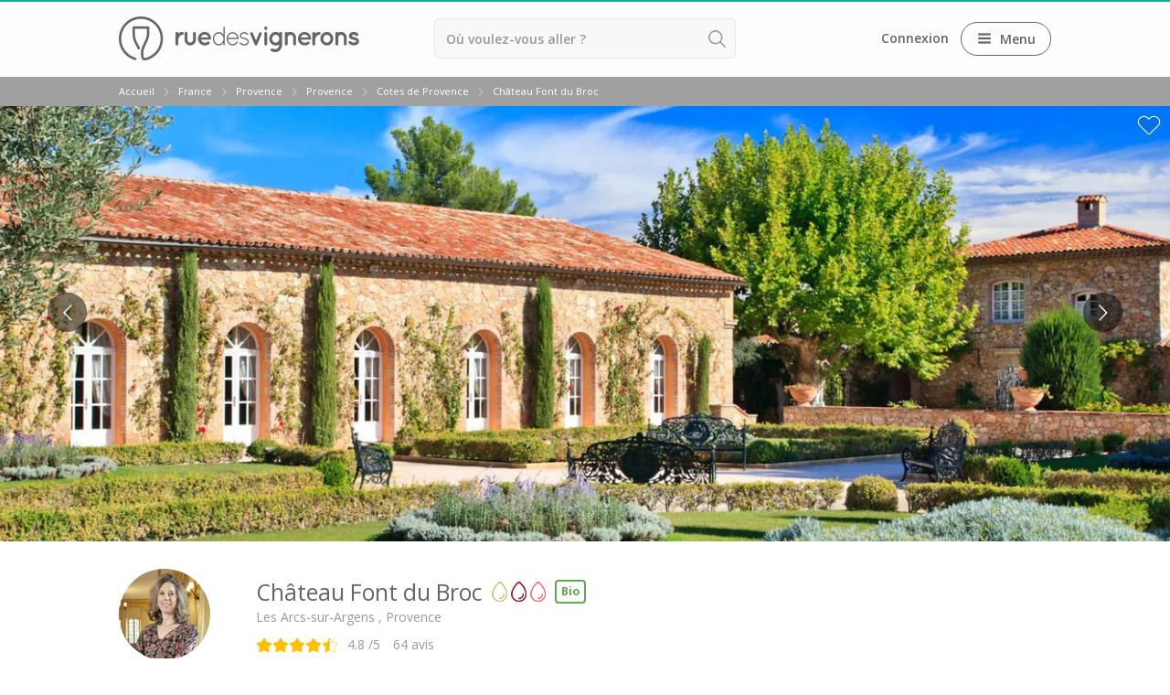

--- FILE ---
content_type: text/html; charset=UTF-8
request_url: https://www.ruedesvignerons.com/fr/domaine/1229/chateau-font-du-broc
body_size: 16590
content:
<!DOCTYPE html><html class="no-js" lang="fr"><head> <script>window.sentryOnLoad = function() {
                Sentry.init({
                    environment: "production",
                    tracesSampler: function(samplingContext) {
                        console.log("HERE", samplingContext);
                        if (samplingContext.name.includes("/validation")) {
                            return 0.75;
                        }

                        if (typeof samplingContext.parentSampled === "boolean") {
                            return samplingContext.parentSampled;
                        }

                        return 0.3;
                    }
                });
            };</script> <script src="https://js.sentry-cdn.com/f56e9daf5e3f6e8a6f8d874a549c01f3.min.js"
            crossorigin="anonymous"
            data-cookiefirst-category="performance"></script> <script src="https://browser.sentry-cdn.com/8.13.0/bundle.replay.min.js"
            integrity="sha384-qjmvDcIpD3JwPAeOYv3SVWU5mx6TLnn885/+CwwMEVXy3NaFzcHYG8vRAzGgtNKJ"
            crossorigin="anonymous"
            data-cookiefirst-category="performance"></script> <script data-cookiefirst-category="performance">(function(c, s, q, u, a, r, e) {
                c.hj = c.hj || function() {
                    (c.hj.q = c.hj.q || []).push(arguments)
                };
                c._hjSettings = {
                    hjid: a
                };
                r = s.getElementsByTagName('head')[0];
                e = s.createElement('script');
                e.async = true;
                e.src = q + c._hjSettings.hjid + u;
                r.appendChild(e);
            })(window, document, 'https://static.hj.contentsquare.net/c/csq-', '.js', '5216642');</script> <script data-cookiefirst-category="functional">dataLayer = [];
        (function(w, d, s, l, i) {
            w[l] = w[l] || [];
            w[l].push({
                'gtm.start': new Date().getTime(),
                event: 'gtm.js'
            });
            var f = d.getElementsByTagName(s)[0],
                j = d.createElement(s),
                dl = l != 'dataLayer' ? '&l=' + l : '';
            j.async = true;
            j.src =
                'https://www.googletagmanager.com/gtm.js?id=' + i + dl + '&gtm_auth=9ZT6gfx71ZsBUgbRx97FWw&gtm_preview=env-1&gtm_cookies_win=x';
            f.parentNode.insertBefore(j, f);
        })(window, document, 'script', 'dataLayer', 'GTM-NWXH425');</script> <link href="https://www.ruedesvignerons.com/fr/domaine/1229/chateau-font-du-broc" rel="canonical" ><link href="https://www.ruedesvignerons.com/fr/domaine/1229/chateau-font-du-broc" hreflang="fr" rel="alternate" ><link href="https://www.ruedesvignerons.com/en/domaine/1229/chateau-font-du-broc" hreflang="x-default" rel="alternate" ><link href="https://www.ruedesvignerons.com/en/domaine/1229/chateau-font-du-broc" hreflang="en-US" rel="alternate" ><link href="https://www.ruedesvignerons.com/nl/domaine/1229/chateau-font-du-broc" hreflang="nl" rel="alternate" ><link href="https://www.ruedesvignerons.com/de/domaine/1229/chateau-font-du-broc" hreflang="de" rel="alternate" ><link href="https://www.ruedesvignerons.com/es/domaine/1229/chateau-font-du-broc" hreflang="es" rel="alternate" ><link href="https://www.ruedesvignerons.com/it/domaine/1229/chateau-font-du-broc" hreflang="it" rel="alternate" ><link href="//fonts.googleapis.com/css?family=Open+Sans:400italic,600italic,700italic,400,600,700&amp;display=swap" media="screen" rel="stylesheet" type="text/css" ><link href="https://www.ruedesvignerons.com/static/css/front-1768464078.css" media="screen" rel="stylesheet" type="text/css" ><link href="https://www.ruedesvignerons.com/static/js/node_modules/swiper/swiper-bundle.css" media="screen" rel="stylesheet" type="text/css" ><meta charset="UTF-8"><meta name="viewport" content="width=device-width, initial-scale=1.0, maximum-scale=1.0, user-scalable=no" ><meta name="viewport" content="width=device-width, initial-scale=1.0, maximum-scale=1.0, user-scalable=no" ><meta name="description" content="Réservez une visite dégustation au Château Font du Broc. ✔️Confirmation Instantanée ✔️Paiement sur Place ✔️Annulation Gratuite" ><meta property="og:image" content="https://storage.googleapis.com/ruedesvignerons-prod-upload/medias/27821/url_media/chateaufontbroc2021-05-04site21-1620118988.jpeg" ><title>⭐️ Visite Château Font du Broc, Les Arcs ➡️ Avis, Tarifs - 2026</title><script type="text/javascript" src="https://www.ruedesvignerons.com/static/js/vendors/modernizr.min.js"></script> <script type="text/javascript">(function(w, d, t, r, u) {
            var f, n, i
            w[u] = w[u] || [], f = function() {
                var o = {
                    ti: '5104988'
                }
                o.q = w[u], w[u] = new UET(o), w[u].push('pageLoad')
            }, n = d.createElement(t), n.src = r, n.async = 1, n.defer = 1, n.onload = n.onreadystatechange = function() {
                var s = this.readyState
                s && s !== 'loaded' && s !== 'complete' || (f(), n.onload = n.onreadystatechange = null)
            }, i = d.getElementsByTagName(t)[0], i.parentNode.insertBefore(n, i)
        })(window, document, 'script', 'https://bat.bing.com/bat.js', 'uetq')</script> <meta name="apple-itunes-app" content="app-id=1105004849"><meta name="google-play-app" content="app-id=com.ruedesvignerons.com"><meta name="facebook-domain-verification" content="8fclhqxqedyckj529jq2u04iq615qf" /><meta name="theme-color" content="#1aae94" /><link rel="apple-touch-icon" href="https://www.ruedesvignerons.com/static/images/front/logo-app-mobile-v2.png"><link rel="icon" href="/favicon.ico"></head><body class="">
<noscript><iframe src="https://www.googletagmanager.com/ns.html?id=GTM-NWXH425&gtm_auth=9ZT6gfx71ZsBUgbRx97FWw&gtm_preview=env-1&gtm_cookies_win=x" height="0" width="0" style="display:none;visibility:hidden"></iframe></noscript><div id="fb-root"></div>
<input type="hidden" name="CURRENT_LANG" value="fr" id="CURRENT_LANG"><div class="page-container">
<main id="content" class="module-front controller-domaines action-fiche connected-0 connected-partner-0 not-cookies-optin"><div id="loading-barre"></div>
<input type="hidden" name="isOnline" value="0" id="isOnline"><div id="popin"></div> <script type="application/ld+json">{
        "@context": "https://schema.org",
        "@type": "OnlineBusiness",
        "@id": "https://ruedesvignerons.com/",
        "name": "Rue des vignerons",
        "description": "Réservez les meilleures expériences vins et spiritueux en France.",
        "url": "https://ruedesvignerons.com/",
        "logo": "https://www.ruedesvignerons.com/static/images/front/logo-gris.png",
        "brand": {
            "@type": "Brand",
            "name": "Rue des Vignerons",
            "logo": "https://www.ruedesvignerons.com/static/images/front/logo-gris.png"
        },
        "foundingDate": "2015-08-08",
        "address": {
            "@type": "PostalAddress",
            "addressCountry": "FR",
            "addressLocality": "Toulouse"
        },
        "sameAs": [
            "https://www.instagram.com/ruedesvignerons",
            "https://www.facebook.com/ruedesvignerons",
            "https://www.linkedin.com/company/rue-des-vignerons",
            "https://play.google.com/store/apps/details?id=com.ruedesvignerons.com&hl=fr&utm_source=AutopromoAppli&utm_medium=WebsiteShemaOrg&utm_campaign=AutopromoAppli_WebsiteShemaOrg",
            "https://apps.apple.com/fr/app/rue-des-vignerons/id1105004849?utm_source=AutopromoAppli&utm_medium=WebsiteShemaOrg&utm_campaign=AutopromoAppli_WebsiteShemaOrg"
        ],
        "contactPoint": {
            "@type": "ContactPoint",
            "contactType": "Customer service",
            "url": "https://ruedesvignerons.com/fr/contact"
        },
        "agentInteractionStatistic": [
            {
                "@type": "InteractionCounter",
                "interactionType": "https://schema.org/ReviewAction",
                "userInteractionCount": 58938            }
        ],
        "acceptedPaymentMethod": [
            "https://schema.org/CreditCard"
        ],
        "areaServed": [{
                "@type": "Country",
                "name": "France"
            },
            {
                "@type": "Country",
                "name": "United States"
            },
            {
                "@type": "Country",
                "name": "Netherlands"
            },
            {
                "@type": "Country",
                "name": "Belgium"
            },
            {
                "@type": "Country",
                "name": "United Kingdom"
            },
            {
                "@type": "Country",
                "name": "Germany"
            },
            {
                "@type": "Country",
                "name": "Spain"
            },
            {
                "@type": "Country",
                "name": "Canada"
            },
            {
                "@type": "Country",
                "name": "Switzerland"
            },
            {
                "@type": "Country",
                "name": "Sweden"
            },
            {
                "@type": "Country",
                "name": "Australia"
            },
            {
                "@type": "Country",
                "name": "Denmark"
            },
            {
                "@type": "Country",
                "name": "Italy"
            },
            {
                "@type": "Country",
                "name": "Brazil"
            },
            {
                "@type": "Country",
                "name": "Ireland"
            },
            {
                "@type": "Country",
                "name": "Norway"
            },
            {
                "@type": "Country",
                "name": "Singapore"
            },
            {
                "@type": "Country",
                "name": "Indonesia"
            },
            {
                "@type": "Country",
                "name": "Luxembourg"
            },
            {
                "@type": "Country",
                "name": "Hong Kong"
            },
            {
                "@type": "Country",
                "name": "Japan"
            }
        ],
        "makesOffer": {
            "@type": "Offer",
            "itemOffered": {
                "@type": "Service",
                "name": "Experience Booking Service",
                "description": "Book wine tastings, vineyard tours, and wine-related experiences across France."
            }
        },
        "currenciesAccepted": "EUR",
        "inLanguage": ["fr","en","nl","es","de","it","ja"],
        "potentialAction": {
            "@type": "InstallAction",
            "target": [
                "https://play.google.com/store/apps/details?id=com.ruedesvignerons.com&hl=fr&utm_source=AutopromoAppli&utm_medium=WebsiteShemaOrg&utm_campaign=AutopromoAppli_WebsiteShemaOrg",
                "https://apps.apple.com/fr/app/rue-des-vignerons/id1105004849?utm_source=AutopromoAppli&utm_medium=WebsiteShemaOrg&utm_campaign=AutopromoAppli_WebsiteShemaOrg"
            ]
        }
    }</script> <header id="header" class=""><div class="page"><div class="main-bar "><div class="container logo_container">
<span class="logo-container">
<a href="/" class="link-homepage">
<img width="263" height="48" class="" src="https://www.ruedesvignerons.com/static/images/front/logo-gris.png" alt="Rue des vignerons"/>                    </a>
</span></div><div class="container search_container"><form enctype="application/x-www-form-urlencoded" class="form-search form-search-header" action="/fr/recherche" method="post"><div class="location-container field-container">
<input type="text" name="location" id="location" value="" placeholder="Où voulez-vous aller ? (région, département, ville, appellation ou le nom d'un domaine)" placeholder-desktop="Où voulez-vous aller ? (région, département, ville, appellation ou le nom d'un domaine)" placeholder-mobile="Où voulez-vous aller ?" class="text" required="required" autocomplete="off"></div><input type="hidden" name="id_location" value="" id="id_location"><input type="hidden" name="type_location" value="manuel" id="type_location"><input type="hidden" name="origin" value="manuel" id="origin"><input type="hidden" name="distanceKmFromOrigin" value="manuel" id="distanceKmFromOrigin"><button name="search_submit" id="" type="submit" class="search_submit"> </button></form></div><div class="container nav_container"><ul id="nav"><li>
<a data-open-dialogV2="#login-all-modal">Connexion</a></li><li class="menu-btn-container">
<span class="nav-btn menu-btn-desktop">
<span class="icon-container"><i class="icon-three-bars sandwich"></i></span>
<span class="text-container">Menu</span>
</span></li></ul>
<dialog id="login-all-modal" class="dialog-v2"><div class="dialog-header"><p class="dialog-title">
Connexion</p></div><div class="dialog-content"><div class="subscribers"><p class="title">Clients particuliers</p><p class="description">Retrouvez vos réservations et vos favoris dans la rubrique “Mon parcours“. Gagnez du temps pour réserver vos futures expériences !</p><div class="btn-container">
<a
href="/fr/connexion"
class="popinify btn button btn-green"
>
Accéder à mon espace client    </a></div></div><div class="partners"><p class="title">Partenaires</p><p class="description">Editez votre page, consultez vos réservations et mettez à jour vos disponibilités.</p><div class="btn-container">
<a
href="/fr/vignerons/connexion"
class="btn button btn-green"
>
Accéder à mon espace pro    </a></div></div></div>
</dialog></div></div></div><div id="nav_mobile" class="type_"><div class="slider" style="width: 300%;"&><div class="slide" style="width: 33.333333333333%;">
<header><div class="header_content">
<i class="icon-three-bars sandwich"></i><div class="main-container">Provence</div><div class="right-container">
<span class="close-button">
<svg width="18" height="18" viewBox="0 0 9 9" version="1.1" xmlns="http://www.w3.org/2000/svg"><title>close icon</title><g transform="translate(0.500000, 0.500000)"><line x1="0" y1="0" x2="8" y2="8" stroke-linecap="round"></line><line x1="8" y1="0" x2="0" y2="8" stroke-linecap="round"></line></g></svg>
</span></div></div>
</header><ul><li>
<span data-id="1152" data-id_parent="0" class="link">
Régions                                </span></li><li>
<span data-id="778" data-id_parent="0" class="link">
Top destinations Provence                                </span></li><li>
<span data-id="784" data-id_parent="0" class="link">
Top producteurs Provence                                </span></li><li>
<a
data-id="970"
data-id_parent
href="/fr/cadeau-vin"
class=""
>
Carte cadeau    </a></li><li>
<span data-id="1011" data-id_parent="0" class="link">
Cours d'oenologie                                </span></li><li>
<span data-id="3573" data-id_parent="0" class="link">
Séjours oenologiques                                </span></li></ul></div><div class="slide" style="width: 33.333333333333%;">
<header><div class="header_content">
<a class="back_button">
<span class="arrow"><i class="icon-arrow-67 arrow_back"></i></span><span class="back-label">Retour</span>
</a><div class="right-container">
<span class="close-button">
<svg width="18" height="18" viewBox="0 0 9 9" version="1.1" xmlns="http://www.w3.org/2000/svg"><title>close icon</title><g transform="translate(0.500000, 0.500000)"><line x1="0" y1="0" x2="8" y2="8" stroke-linecap="round"></line><line x1="8" y1="0" x2="0" y2="8" stroke-linecap="round"></line></g></svg>
</span></div></div>
</header><ul><li>
<a
data-id="779"
data-id_parent="778"
href="/fr/ville/vignoble-pres-de-aix-en-provence"
class=""
>
Visite cave & dégustation vin Aix en Provence    </a></li><li>
<a
data-id="780"
data-id_parent="778"
href="/fr/appellations/bandol"
class=""
>
Visite cave & dégustation vin Bandol    </a></li><li>
<a
data-id="781"
data-id_parent="778"
href="/fr/ville/vignoble-pres-de-marseille"
class=""
>
Visite cave & dégustation vin Marseille    </a></li><li>
<a
data-id="782"
data-id_parent="778"
href="/fr/ville/nice"
class=""
>
Visite cave & dégustation vin Nice    </a></li><li>
<a
data-id="783"
data-id_parent="778"
href="/fr/departement/var"
class=""
>
Visite cave & dégustation vin Var    </a></li><li>
<a
data-id="785"
data-id_parent="784"
href="/fr/domaine/1229/chateau-font-du-broc"
class=""
>
Château Font du Broc    </a></li><li>
<a
data-id="786"
data-id_parent="784"
href="/fr/domaine/474/chateau-saint-maur-cru-classe"
class=""
>
Château Saint Maur    </a></li><li>
<a
data-id="787"
data-id_parent="784"
href="/fr/domaine/331/commanderie-de-peyrassol"
class=""
>
Commanderie de Peyrassol    </a></li><li>
<a
data-id="788"
data-id_parent="784"
href="/fr/domaine/322/domaine-de-la-begude"
class=""
>
Domaine de la Bégude    </a></li><li>
<a
data-id="789"
data-id_parent="784"
href="/fr/domaine/869/domaine-de-la-croix"
class=""
>
Domaine de la Croix    </a></li><li>
<a
data-id="790"
data-id_parent="784"
href="/fr/domaine/1023/domaine-de-la-font-des-peres"
class=""
>
Domaine de la Font des Pères    </a></li><li>
<a
data-id="791"
data-id_parent="784"
href="/fr/domaine/1066/domaines-bunan"
class=""
>
Domaines Bunan    </a></li><li>
<a
data-id="792"
data-id_parent="784"
href="/fr/domaine/1044/figuiere"
class=""
>
Figuière    </a></li><li>
<a
data-id="3240"
data-id_parent="1011"
href="/fr/ville/vignoble-pres-de-aix-en-provence/cours-oenologie"
class=""
>
Cours d'oenologie Aix en Provence    </a></li><li>
<a
data-id="3331"
data-id_parent="1011"
href="/fr/ville/cannes/cours-oenologie"
class=""
>
Cours d'oenologie Cannes    </a></li><li>
<a
data-id="3242"
data-id_parent="1011"
href="/fr/ville/vignoble-pres-de-marseille/cours-oenologie"
class=""
>
Cours d'oenologie Marseille    </a></li><li>
<a
data-id="3332"
data-id_parent="1011"
href="/fr/ville/nice/cours-oenologie"
class=""
>
Cours d'oenologie Nice    </a></li><li>
<a
data-id="3241"
data-id_parent="1011"
href="/fr/pays/france/cours-oenologie"
class=""
>
Tous les cours d'oenologie    </a></li><li>
<a
data-id="1153"
data-id_parent="1152"
href="/fr/region/vignoble-alsace"
class=""
>
Visite cave & dégustation vin Alsace    </a></li><li>
<a
data-id="1154"
data-id_parent="1152"
href="/fr/region/vignoble-beaujolais"
class=""
>
Visite cave & dégustation vin Beaujolais    </a></li><li>
<a
data-id="1155"
data-id_parent="1152"
href="/fr/region/vignoble-de-bordeaux"
class=""
>
Visite chateau & dégustation vin Bordeaux    </a></li><li>
<a
data-id="1156"
data-id_parent="1152"
href="/fr/region/vignoble-bourgogne"
class=""
>
Visite cave & dégustation vin Bourgogne    </a></li><li>
<a
data-id="1157"
data-id_parent="1152"
href="/fr/sous-region/calvados"
class=""
>
Visite cave & distillerie Calvados    </a></li><li>
<a
data-id="1158"
data-id_parent="1152"
href="/fr/region/vignoble-de-champagne"
class=""
>
Visite cave Champagne    </a></li><li>
<a
data-id="1159"
data-id_parent="1152"
href="/fr/region/vignoble-de-corse"
class=""
>
Visite cave & dégustation vin Corse    </a></li><li>
<a
data-id="1160"
data-id_parent="1152"
href="/fr/region/vignoble-du-jura"
class=""
>
Visite cave & dégustation vin Jura    </a></li><li>
<a
data-id="1161"
data-id_parent="1152"
href="/fr/region/vignoble-languedoc-roussillon"
class=""
>
Visite cave & dégustation vin Languedoc Roussillon    </a></li><li>
<a
data-id="1162"
data-id_parent="1152"
href="/fr/region/martinique"
class=""
>
Visite rhumerie Martinique    </a></li><li>
<a
data-id="1163"
data-id_parent="1152"
href="/fr/region/vignoble-poitou-charentes"
class=""
>
Visite cave & dégustation vin Poitou Charentes    </a></li><li>
<a
data-id="1164"
data-id_parent="1152"
href="/fr/region/vignoble-provence"
class=""
>
Visite cave & dégustation vin Provence    </a></li><li>
<a
data-id="1165"
data-id_parent="1152"
href="/fr/sous-region/savoie"
class=""
>
Visite cave & dégustation vin Savoie    </a></li><li>
<a
data-id="1166"
data-id_parent="1152"
href="/fr/region/vignoble-sud-ouest"
class=""
>
Visite cave & dégustation vin Sud Ouest    </a></li><li>
<a
data-id="1167"
data-id_parent="1152"
href="/fr/region/vignoble-val-de-loire"
class=""
>
Visite cave & dégustation vin Val de Loire    </a></li><li>
<a
data-id="1168"
data-id_parent="1152"
href="/fr/region/vignoble-vallee-du-rhone"
class=""
>
Visite cave & dégustation vin Vallée du Rhône    </a></li><li>
<span data-id="3585" data-id_parent="3573" class="link">
Top destinations                                </span></li><li>
<span data-id="3586" data-id_parent="3573" class="link">
Thématiques                                </span></li><li>
<a
data-id="3587"
data-id_parent="3573"
href="/fr/pays/france/stay"
class=""
>
Tous les séjours oenologiques    </a></li></ul></div><div class="slide" style="width: 33.333333333333%;">
<header><div class="header_content">
<a class="back_button">
<span class="arrow"><i class="icon-arrow-67 arrow_back"></i></span><span class="back-label">Retour</span>
</a><div class="right-container">
<span class="close-button">
<svg width="18" height="18" viewBox="0 0 9 9" version="1.1" xmlns="http://www.w3.org/2000/svg"><title>close icon</title><g transform="translate(0.500000, 0.500000)"><line x1="0" y1="0" x2="8" y2="8" stroke-linecap="round"></line><line x1="8" y1="0" x2="0" y2="8" stroke-linecap="round"></line></g></svg>
</span></div></div>
</header><ul><li>
<a
data-id="3588"
data-id_parent="3585"
href="/fr/ville/vignoble-pres-de-beaune/stay"
class=""
>
Séjour oenologique Beaune    </a></li><li>
<a
data-id="3589"
data-id_parent="3585"
href="/fr/region/vignoble-de-bordeaux/stay"
class=""
>
Séjour oenologique Bordeaux    </a></li><li>
<a
data-id="3590"
data-id_parent="3585"
href="/fr/region/vignoble-bourgogne/stay"
class=""
>
Séjour oenologique Bourgogne    </a></li><li>
<a
data-id="3591"
data-id_parent="3585"
href="/fr/sous-region/chablis-bourgogne/stay"
class=""
>
Séjour oenologique Chablis    </a></li><li>
<a
data-id="3592"
data-id_parent="3585"
href="/fr/region/vignoble-de-champagne/stay"
class=""
>
Séjour oenologique Champagne    </a></li><li>
<a
data-id="3593"
data-id_parent="3585"
href="/fr/ville/vignoble-pres-de-epernay/stay"
class=""
>
Séjour oenologique Epernay    </a></li><li>
<a
data-id="3594"
data-id_parent="3585"
href="/fr/sous-region/saint-emilion-bordeaux/stay"
class=""
>
Séjour oenologique Saint Emilion    </a></li><li>
<a
data-id="3595"
data-id_parent="3586"
href="/fr/domaines/sejour-bien-etre"
class=""
>
Week end dégustation vin et spa    </a></li><li>
<a
data-id="3596"
data-id_parent="3586"
href="/fr/domaines/sejour-gastronomique"
class=""
>
Week end gastronomique    </a></li></ul></div></div></div><div class="breadcrumb"><ul class="page"  itemscope itemtype="http://schema.org/BreadcrumbList"><li id="breadcrumb-item-0"
class=""
itemscope
itemprop="itemListElement"
itemtype="http://schema.org/ListItem"
>
<a
itemscope
itemtype="https://schema.org/WebPage"
itemprop="item"
itemid="/"
href="/"
class=""
>
<span itemprop="name">Accueil</span>    </a><meta itemprop="position" content="1"/></li><li class="separator"></li><li id="breadcrumb-item-1"
class=""
itemscope
itemprop="itemListElement"
itemtype="http://schema.org/ListItem"
>
<a
itemscope
itemtype="https://schema.org/WebPage"
itemprop="item"
itemid="/fr/pays/france"
href="/fr/pays/france"
class=""
>
<span itemprop="name">France</span>    </a><meta itemprop="position" content="2"/></li><li class="separator"></li><li id="breadcrumb-item-2"
class=""
itemscope
itemprop="itemListElement"
itemtype="http://schema.org/ListItem"
>
<span
itemscope
itemtype="https://schema.org/WebPage"
itemprop="item"
itemid="/fr/region/vignoble-provence"
class="link "
>
<span itemprop="name">Provence</span>    </span><meta itemprop="position" content="3"/></li><li class="separator"></li><li id="breadcrumb-item-3"
class=""
itemscope
itemprop="itemListElement"
itemtype="http://schema.org/ListItem"
>
<a
itemscope
itemtype="https://schema.org/WebPage"
itemprop="item"
itemid="/fr/sous-region/provence"
href="/fr/sous-region/provence"
class=""
>
<span itemprop="name">Provence</span>    </a><meta itemprop="position" content="4"/></li><li class="separator"></li><li id="breadcrumb-item-4"
class=""
itemscope
itemprop="itemListElement"
itemtype="http://schema.org/ListItem"
>
<a
itemscope
itemtype="https://schema.org/WebPage"
itemprop="item"
itemid="/fr/appellations/cotes-de-provence"
href="/fr/appellations/cotes-de-provence"
class=""
>
<span itemprop="name">Cotes de Provence</span>    </a><meta itemprop="position" content="5"/></li><li class="separator"></li><li id="breadcrumb-item-5"
class="active"
itemscope
itemprop="itemListElement"
itemtype="http://schema.org/ListItem"
>
<span
itemscope
itemtype="https://schema.org/WebPage"
itemprop="item"
itemid="/fr/domaine/1229/chateau-font-du-broc"
class="link "
>
<span itemprop="name">Château Font du Broc</span>    </span><meta itemprop="position" content="6"/></li></ul></div></header><div class="fiche-domain  domain-status-ended"  itemtype="http://schema.org/CreativeWorkSeries" itemscope><div class="fullscreen-slider-super-container main-fullscreen-slider"><div class="fullscreen-slider-setter-height">
<span class="ico-heart layout-favorites-button set-favorite" data-login-url="/fr/connexion" data-favorites-type="domain" data-favorites-id="1229"></span></div><div class="fullscreen-slider-container-inner"><ul class="bxslider"><li class="img">
<img width="1920" style="object-fit: cover;opacity: 1 !important; width: 100%; height: 100%; max-width: 100%" sizes="100vw" loading="lazy" itemprop="image" height="675" srcset="https://media-cdn.ruedesvignerons.com/QMVtmYzkeeWKbl_cO_fibnA_6uGT7R8uy7J7VtGSx7s/rs:fit:1800:/aHR0cHM6Ly9zdG9yYWdlLmdvb2dsZWFwaXMuY29tL3J1ZWRlc3ZpZ25lcm9ucy1wcm9kLXVwbG9hZC9tZWRpYXMvMjc4MjEvdXJsX21lZGlhL2NoYXRlYXVmb250YnJvYzIwMjEtMDUtMDRzaXRlMjEtMTYyMDExODk4OC5qcGVn 1800w, https://media-cdn.ruedesvignerons.com/_NoziRFUiTzlN_CgOhzdUfgTa0MrhZ1b5T13-YakPjg/rs:fit:1600:/aHR0cHM6Ly9zdG9yYWdlLmdvb2dsZWFwaXMuY29tL3J1ZWRlc3ZpZ25lcm9ucy1wcm9kLXVwbG9hZC9tZWRpYXMvMjc4MjEvdXJsX21lZGlhL2NoYXRlYXVmb250YnJvYzIwMjEtMDUtMDRzaXRlMjEtMTYyMDExODk4OC5qcGVn 1600w, https://media-cdn.ruedesvignerons.com/3pOUmxoDbYXr4AQ6Tf_e9_ypGzJGrg5mVSgftHYg-pE/rs:fit:1400:/aHR0cHM6Ly9zdG9yYWdlLmdvb2dsZWFwaXMuY29tL3J1ZWRlc3ZpZ25lcm9ucy1wcm9kLXVwbG9hZC9tZWRpYXMvMjc4MjEvdXJsX21lZGlhL2NoYXRlYXVmb250YnJvYzIwMjEtMDUtMDRzaXRlMjEtMTYyMDExODk4OC5qcGVn 1400w, https://media-cdn.ruedesvignerons.com/aWReoGqayajWL_MzP58FXTDiiWKP6EaFQ0p2kfNc5oU/rs:fit:1200:/aHR0cHM6Ly9zdG9yYWdlLmdvb2dsZWFwaXMuY29tL3J1ZWRlc3ZpZ25lcm9ucy1wcm9kLXVwbG9hZC9tZWRpYXMvMjc4MjEvdXJsX21lZGlhL2NoYXRlYXVmb250YnJvYzIwMjEtMDUtMDRzaXRlMjEtMTYyMDExODk4OC5qcGVn 1200w, https://media-cdn.ruedesvignerons.com/IGIye8aE2_q2wVqIfVbqToOimb7RO1MIplkVoQbKFPs/rs:fit:1000:/aHR0cHM6Ly9zdG9yYWdlLmdvb2dsZWFwaXMuY29tL3J1ZWRlc3ZpZ25lcm9ucy1wcm9kLXVwbG9hZC9tZWRpYXMvMjc4MjEvdXJsX21lZGlhL2NoYXRlYXVmb250YnJvYzIwMjEtMDUtMDRzaXRlMjEtMTYyMDExODk4OC5qcGVn 1000w, https://media-cdn.ruedesvignerons.com/NtfrwLg78d-KYYiynR-A3cCHd1XuJbM9Om_cyOPzsXs/rs:fit:800:/aHR0cHM6Ly9zdG9yYWdlLmdvb2dsZWFwaXMuY29tL3J1ZWRlc3ZpZ25lcm9ucy1wcm9kLXVwbG9hZC9tZWRpYXMvMjc4MjEvdXJsX21lZGlhL2NoYXRlYXVmb250YnJvYzIwMjEtMDUtMDRzaXRlMjEtMTYyMDExODk4OC5qcGVn 800w, https://media-cdn.ruedesvignerons.com/b6eE18pESS2ywkN41KsJJajj6IIwayGGUcsLcnP9M-s/rs:fit:600:/aHR0cHM6Ly9zdG9yYWdlLmdvb2dsZWFwaXMuY29tL3J1ZWRlc3ZpZ25lcm9ucy1wcm9kLXVwbG9hZC9tZWRpYXMvMjc4MjEvdXJsX21lZGlhL2NoYXRlYXVmb250YnJvYzIwMjEtMDUtMDRzaXRlMjEtMTYyMDExODk4OC5qcGVn 600w, https://media-cdn.ruedesvignerons.com/15yrej2GZ5O-o-iZ6DcmgaKogTC2JDWL4CyugQhfYp8/rs:fit:400:/aHR0cHM6Ly9zdG9yYWdlLmdvb2dsZWFwaXMuY29tL3J1ZWRlc3ZpZ25lcm9ucy1wcm9kLXVwbG9hZC9tZWRpYXMvMjc4MjEvdXJsX21lZGlhL2NoYXRlYXVmb250YnJvYzIwMjEtMDUtMDRzaXRlMjEtMTYyMDExODk4OC5qcGVn 400w" class="" src="https://media-cdn.ruedesvignerons.com/tbmv29_g3OER2dv8gopF2H3KneHyiGEDsubZ1-t8GKM/rs:fit:1920:675/aHR0cHM6Ly9zdG9yYWdlLmdvb2dsZWFwaXMuY29tL3J1ZWRlc3ZpZ25lcm9ucy1wcm9kLXVwbG9hZC9tZWRpYXMvMjc4MjEvdXJsX21lZGlhL2NoYXRlYXVmb250YnJvYzIwMjEtMDUtMDRzaXRlMjEtMTYyMDExODk4OC5qcGVn" alt="Château Font du Broc - Rue des Vignerons"/></li><li class="img">
<img width="1920" style="object-fit: cover;opacity: 1 !important; width: 100%; height: 100%; max-width: 100%" sizes="100vw" loading="lazy" height="675" srcset="https://media-cdn.ruedesvignerons.com/FsBkgAoEaiDYa1QGRBFcBlYc1A_DiZk7qHm1ZeXwlfA/rs:fit:1800:/aHR0cHM6Ly9zdG9yYWdlLmdvb2dsZWFwaXMuY29tL3J1ZWRlc3ZpZ25lcm9ucy1wcm9kLXVwbG9hZC9tZWRpYXMvMjc4MjQvdXJsX21lZGlhL2NoYXRlYXVmb250YnJvYzIwMjEtMDUtMDRzaXRlMTAtMTYyMDExOTA0MS5qcGVn 1800w, https://media-cdn.ruedesvignerons.com/5-QK4SWsVzIJRTDP5gNTT4nYN7mRf6c60tR-d0BGTBE/rs:fit:1600:/aHR0cHM6Ly9zdG9yYWdlLmdvb2dsZWFwaXMuY29tL3J1ZWRlc3ZpZ25lcm9ucy1wcm9kLXVwbG9hZC9tZWRpYXMvMjc4MjQvdXJsX21lZGlhL2NoYXRlYXVmb250YnJvYzIwMjEtMDUtMDRzaXRlMTAtMTYyMDExOTA0MS5qcGVn 1600w, https://media-cdn.ruedesvignerons.com/rw-WegS8j5vDCdzfsSSwhksLG5qWVLYhDMTQtnIMx8w/rs:fit:1400:/aHR0cHM6Ly9zdG9yYWdlLmdvb2dsZWFwaXMuY29tL3J1ZWRlc3ZpZ25lcm9ucy1wcm9kLXVwbG9hZC9tZWRpYXMvMjc4MjQvdXJsX21lZGlhL2NoYXRlYXVmb250YnJvYzIwMjEtMDUtMDRzaXRlMTAtMTYyMDExOTA0MS5qcGVn 1400w, https://media-cdn.ruedesvignerons.com/Xt6yfkpWrlyQMkwg5-YwcYqrMcCzoDSeMooV_KebMyE/rs:fit:1200:/aHR0cHM6Ly9zdG9yYWdlLmdvb2dsZWFwaXMuY29tL3J1ZWRlc3ZpZ25lcm9ucy1wcm9kLXVwbG9hZC9tZWRpYXMvMjc4MjQvdXJsX21lZGlhL2NoYXRlYXVmb250YnJvYzIwMjEtMDUtMDRzaXRlMTAtMTYyMDExOTA0MS5qcGVn 1200w, https://media-cdn.ruedesvignerons.com/m_W7sHkYmLc6v58AnZqxlx0gqzEv5492MhVOITwifgU/rs:fit:1000:/aHR0cHM6Ly9zdG9yYWdlLmdvb2dsZWFwaXMuY29tL3J1ZWRlc3ZpZ25lcm9ucy1wcm9kLXVwbG9hZC9tZWRpYXMvMjc4MjQvdXJsX21lZGlhL2NoYXRlYXVmb250YnJvYzIwMjEtMDUtMDRzaXRlMTAtMTYyMDExOTA0MS5qcGVn 1000w, https://media-cdn.ruedesvignerons.com/v4_4VkZJ4S_fuk4fukqDYHkMDNtB-aN3Un40VZnKkS8/rs:fit:800:/aHR0cHM6Ly9zdG9yYWdlLmdvb2dsZWFwaXMuY29tL3J1ZWRlc3ZpZ25lcm9ucy1wcm9kLXVwbG9hZC9tZWRpYXMvMjc4MjQvdXJsX21lZGlhL2NoYXRlYXVmb250YnJvYzIwMjEtMDUtMDRzaXRlMTAtMTYyMDExOTA0MS5qcGVn 800w, https://media-cdn.ruedesvignerons.com/0qh9Rswk7anJ6CSisOvazuuPnGNHNac5VtrnSzdg9tk/rs:fit:600:/aHR0cHM6Ly9zdG9yYWdlLmdvb2dsZWFwaXMuY29tL3J1ZWRlc3ZpZ25lcm9ucy1wcm9kLXVwbG9hZC9tZWRpYXMvMjc4MjQvdXJsX21lZGlhL2NoYXRlYXVmb250YnJvYzIwMjEtMDUtMDRzaXRlMTAtMTYyMDExOTA0MS5qcGVn 600w, https://media-cdn.ruedesvignerons.com/ggOSurrKOySYYujxi29LxudRWU76T5BnqstDQt8tgcg/rs:fit:400:/aHR0cHM6Ly9zdG9yYWdlLmdvb2dsZWFwaXMuY29tL3J1ZWRlc3ZpZ25lcm9ucy1wcm9kLXVwbG9hZC9tZWRpYXMvMjc4MjQvdXJsX21lZGlhL2NoYXRlYXVmb250YnJvYzIwMjEtMDUtMDRzaXRlMTAtMTYyMDExOTA0MS5qcGVn 400w" class="" src="https://media-cdn.ruedesvignerons.com/qWqCyLz3XkWezkLj6cI9v88pNCZ1ziEceNsU22pIO6g/rs:fit:1920:675/aHR0cHM6Ly9zdG9yYWdlLmdvb2dsZWFwaXMuY29tL3J1ZWRlc3ZpZ25lcm9ucy1wcm9kLXVwbG9hZC9tZWRpYXMvMjc4MjQvdXJsX21lZGlhL2NoYXRlYXVmb250YnJvYzIwMjEtMDUtMDRzaXRlMTAtMTYyMDExOTA0MS5qcGVn" alt="Château Font du Broc - Rue des Vignerons"/></li><li class="img">
<img width="1920" style="object-fit: cover;opacity: 1 !important; width: 100%; height: 100%; max-width: 100%" sizes="100vw" loading="lazy" height="675" srcset="https://media-cdn.ruedesvignerons.com/ZG6tbtrtByKo1TDpB1tx4ww-amwBtlx_GnL9xq74-oY/rs:fit:1800:/aHR0cHM6Ly9zdG9yYWdlLmdvb2dsZWFwaXMuY29tL3J1ZWRlc3ZpZ25lcm9ucy1wcm9kLXVwbG9hZC9tZWRpYXMvMjc4MjAvdXJsX21lZGlhL2NoYXRlYXVmb250YnJvYzIwMjEtMDUtMDRzaXRlMjItMTYyMDExODk1My5qcGVn 1800w, https://media-cdn.ruedesvignerons.com/NKPXfp04GQWrARW_dU3kywhX1cvqVTao7zqpEjsiYwY/rs:fit:1600:/aHR0cHM6Ly9zdG9yYWdlLmdvb2dsZWFwaXMuY29tL3J1ZWRlc3ZpZ25lcm9ucy1wcm9kLXVwbG9hZC9tZWRpYXMvMjc4MjAvdXJsX21lZGlhL2NoYXRlYXVmb250YnJvYzIwMjEtMDUtMDRzaXRlMjItMTYyMDExODk1My5qcGVn 1600w, https://media-cdn.ruedesvignerons.com/5uVUBk-DaG0OjJ_TRNzEE4Pgoz6aPxbHOqVd8rVHQ9M/rs:fit:1400:/aHR0cHM6Ly9zdG9yYWdlLmdvb2dsZWFwaXMuY29tL3J1ZWRlc3ZpZ25lcm9ucy1wcm9kLXVwbG9hZC9tZWRpYXMvMjc4MjAvdXJsX21lZGlhL2NoYXRlYXVmb250YnJvYzIwMjEtMDUtMDRzaXRlMjItMTYyMDExODk1My5qcGVn 1400w, https://media-cdn.ruedesvignerons.com/3BPoAlM5fZn6xkWkXlWYCRpX349o6oTbDXK4-unUCG0/rs:fit:1200:/aHR0cHM6Ly9zdG9yYWdlLmdvb2dsZWFwaXMuY29tL3J1ZWRlc3ZpZ25lcm9ucy1wcm9kLXVwbG9hZC9tZWRpYXMvMjc4MjAvdXJsX21lZGlhL2NoYXRlYXVmb250YnJvYzIwMjEtMDUtMDRzaXRlMjItMTYyMDExODk1My5qcGVn 1200w, https://media-cdn.ruedesvignerons.com/IHO0SbAhp06al5FiQKjgzJ1jhcHA_9Pht58k2yqMUSY/rs:fit:1000:/aHR0cHM6Ly9zdG9yYWdlLmdvb2dsZWFwaXMuY29tL3J1ZWRlc3ZpZ25lcm9ucy1wcm9kLXVwbG9hZC9tZWRpYXMvMjc4MjAvdXJsX21lZGlhL2NoYXRlYXVmb250YnJvYzIwMjEtMDUtMDRzaXRlMjItMTYyMDExODk1My5qcGVn 1000w, https://media-cdn.ruedesvignerons.com/wC2nGIq3gvVUJZ3R7MsQ_J9l-mnG2FMA23YOH1QbCFU/rs:fit:800:/aHR0cHM6Ly9zdG9yYWdlLmdvb2dsZWFwaXMuY29tL3J1ZWRlc3ZpZ25lcm9ucy1wcm9kLXVwbG9hZC9tZWRpYXMvMjc4MjAvdXJsX21lZGlhL2NoYXRlYXVmb250YnJvYzIwMjEtMDUtMDRzaXRlMjItMTYyMDExODk1My5qcGVn 800w, https://media-cdn.ruedesvignerons.com/1ueWq0IZPxzmZI917zbnaYHd3HLpMeStY4ba1GqnzzI/rs:fit:600:/aHR0cHM6Ly9zdG9yYWdlLmdvb2dsZWFwaXMuY29tL3J1ZWRlc3ZpZ25lcm9ucy1wcm9kLXVwbG9hZC9tZWRpYXMvMjc4MjAvdXJsX21lZGlhL2NoYXRlYXVmb250YnJvYzIwMjEtMDUtMDRzaXRlMjItMTYyMDExODk1My5qcGVn 600w, https://media-cdn.ruedesvignerons.com/idRqfkYcG-e4sc5BAr4ViHrzWd5SY3yf_gfvgFU0F2Y/rs:fit:400:/aHR0cHM6Ly9zdG9yYWdlLmdvb2dsZWFwaXMuY29tL3J1ZWRlc3ZpZ25lcm9ucy1wcm9kLXVwbG9hZC9tZWRpYXMvMjc4MjAvdXJsX21lZGlhL2NoYXRlYXVmb250YnJvYzIwMjEtMDUtMDRzaXRlMjItMTYyMDExODk1My5qcGVn 400w" class="" src="https://media-cdn.ruedesvignerons.com/xhXZav1EHtQxeD-FaxeiV-SIP7JVIWw6hXWv7ScOFFc/rs:fit:1920:675/aHR0cHM6Ly9zdG9yYWdlLmdvb2dsZWFwaXMuY29tL3J1ZWRlc3ZpZ25lcm9ucy1wcm9kLXVwbG9hZC9tZWRpYXMvMjc4MjAvdXJsX21lZGlhL2NoYXRlYXVmb250YnJvYzIwMjEtMDUtMDRzaXRlMjItMTYyMDExODk1My5qcGVn" alt="Château Font du Broc - Rue des Vignerons"/></li><li class="img">
<img width="1920" style="object-fit: cover;opacity: 1 !important; width: 100%; height: 100%; max-width: 100%" sizes="100vw" loading="lazy" height="675" srcset="https://media-cdn.ruedesvignerons.com/sXdzWZFA--FRzsckzpziKFkN-J9zrhnW7jc0riCbDxc/rs:fit:1800:/aHR0cHM6Ly9zdG9yYWdlLmdvb2dsZWFwaXMuY29tL3J1ZWRlc3ZpZ25lcm9ucy1wcm9kLXVwbG9hZC9tZWRpYXMvMjgwNTQvdXJsX21lZGlhL2NoYXRlYXVmb250YnJvYzIwMjEtMDUtMDRzaXRlMjMtMTYyMDY1OTgyMy5qcGVn 1800w, https://media-cdn.ruedesvignerons.com/l2Uay6oyaVsN9QiVTw7ps0S5dv1-zRpwI9BUNYt3y8k/rs:fit:1600:/aHR0cHM6Ly9zdG9yYWdlLmdvb2dsZWFwaXMuY29tL3J1ZWRlc3ZpZ25lcm9ucy1wcm9kLXVwbG9hZC9tZWRpYXMvMjgwNTQvdXJsX21lZGlhL2NoYXRlYXVmb250YnJvYzIwMjEtMDUtMDRzaXRlMjMtMTYyMDY1OTgyMy5qcGVn 1600w, https://media-cdn.ruedesvignerons.com/hqvyilgxvWQ1f_YjTPDPuBeFipTkwQEz8qANgLh4KNk/rs:fit:1400:/aHR0cHM6Ly9zdG9yYWdlLmdvb2dsZWFwaXMuY29tL3J1ZWRlc3ZpZ25lcm9ucy1wcm9kLXVwbG9hZC9tZWRpYXMvMjgwNTQvdXJsX21lZGlhL2NoYXRlYXVmb250YnJvYzIwMjEtMDUtMDRzaXRlMjMtMTYyMDY1OTgyMy5qcGVn 1400w, https://media-cdn.ruedesvignerons.com/kRep0C9ZM4sUsCWF_D4_vy0LwJ2K2onFu63VEC6Qyms/rs:fit:1200:/aHR0cHM6Ly9zdG9yYWdlLmdvb2dsZWFwaXMuY29tL3J1ZWRlc3ZpZ25lcm9ucy1wcm9kLXVwbG9hZC9tZWRpYXMvMjgwNTQvdXJsX21lZGlhL2NoYXRlYXVmb250YnJvYzIwMjEtMDUtMDRzaXRlMjMtMTYyMDY1OTgyMy5qcGVn 1200w, https://media-cdn.ruedesvignerons.com/cTUhc_AhXu3skUewDwwMYaV_o3bVW4PVSJJ_lfKrbXY/rs:fit:1000:/aHR0cHM6Ly9zdG9yYWdlLmdvb2dsZWFwaXMuY29tL3J1ZWRlc3ZpZ25lcm9ucy1wcm9kLXVwbG9hZC9tZWRpYXMvMjgwNTQvdXJsX21lZGlhL2NoYXRlYXVmb250YnJvYzIwMjEtMDUtMDRzaXRlMjMtMTYyMDY1OTgyMy5qcGVn 1000w, https://media-cdn.ruedesvignerons.com/2WPSxYZAEN6GGfYKdRk7ZOeXa-YE-wRjbOP5pSpcvaY/rs:fit:800:/aHR0cHM6Ly9zdG9yYWdlLmdvb2dsZWFwaXMuY29tL3J1ZWRlc3ZpZ25lcm9ucy1wcm9kLXVwbG9hZC9tZWRpYXMvMjgwNTQvdXJsX21lZGlhL2NoYXRlYXVmb250YnJvYzIwMjEtMDUtMDRzaXRlMjMtMTYyMDY1OTgyMy5qcGVn 800w, https://media-cdn.ruedesvignerons.com/mqDT-YOod5BtNIh06-tX6Dpl_Ea68qaIVO0ju3X9fd0/rs:fit:600:/aHR0cHM6Ly9zdG9yYWdlLmdvb2dsZWFwaXMuY29tL3J1ZWRlc3ZpZ25lcm9ucy1wcm9kLXVwbG9hZC9tZWRpYXMvMjgwNTQvdXJsX21lZGlhL2NoYXRlYXVmb250YnJvYzIwMjEtMDUtMDRzaXRlMjMtMTYyMDY1OTgyMy5qcGVn 600w, https://media-cdn.ruedesvignerons.com/DNFUa8Feh2lRtUaorJ9gHD1n4FE8rqWTrfOa4OOjeko/rs:fit:400:/aHR0cHM6Ly9zdG9yYWdlLmdvb2dsZWFwaXMuY29tL3J1ZWRlc3ZpZ25lcm9ucy1wcm9kLXVwbG9hZC9tZWRpYXMvMjgwNTQvdXJsX21lZGlhL2NoYXRlYXVmb250YnJvYzIwMjEtMDUtMDRzaXRlMjMtMTYyMDY1OTgyMy5qcGVn 400w" class="" src="https://media-cdn.ruedesvignerons.com/x8cVFszdKDb-1DRilez370z5SIk9Swaaq-zQcqpbymc/rs:fit:1920:675/aHR0cHM6Ly9zdG9yYWdlLmdvb2dsZWFwaXMuY29tL3J1ZWRlc3ZpZ25lcm9ucy1wcm9kLXVwbG9hZC9tZWRpYXMvMjgwNTQvdXJsX21lZGlhL2NoYXRlYXVmb250YnJvYzIwMjEtMDUtMDRzaXRlMjMtMTYyMDY1OTgyMy5qcGVn" alt="Château Font du Broc - Rue des Vignerons"/></li></ul></div></div>
<article class="domain-content content typo-rule-titles">
<header><div class="page">
<span class="hidden" itemprop="brand">Rue des vignerons</span><meta itemprop="name" content="Château Font du Broc" />
<span class="hidden" itemprop="description">Réservez une visite dégustation au Château Font du Broc. ✔️Confirmation Instantanée ✔️Paiement sur Place ✔️Annulation Gratuite</span><div class="domain-description"><div class="table"><div class="photo-profil">
<img height="100" width="100" class="winemaker-profil" src="https://media-cdn.ruedesvignerons.com/KXv0jKMurDM0EjgJyapqlYupZz1LwA78tuzvVTbnItI/rs:fit:100:100/aHR0cHM6Ly9zdG9yYWdlLmdvb2dsZWFwaXMuY29tL3J1ZWRlc3ZpZ25lcm9ucy1wcm9kLXVwbG9hZC9kb21haW5zLzEyMjkvdXJsX3Bob3RvX3Byb2ZpbC9DaGHMgnRlYXVfRm9udF9Ccm9jXzIwMjEtMDUtMDRfcHJvZmlsX1NpdGUxLmpwZw==" alt=""/></div><div><div class="top"><h1 class="item" itemprop="name">Château Font du Broc</h1><div class="drops item"><div
class="ico-drop-blanc"></div><div
class="ico-drop-rouge"></div><div
class="ico-drop-rose"></div></div><div class="tag item type-culture green label stroke green"><div class="tooltip "><div class="inner">Bio</div>
<span class="hide_tablette">
<span>
<span>
Vins produits à partir de raisins issus de l'agriculture biologique (label AB).    </span>
</span>
</span><div class="layer_mobile"><div class="content"><p>Vins produits à partir de raisins issus de l'agriculture biologique (label AB).</p><div class="btn-border-green close-tooltip">ok</div></div></div></div></div></div><div class="bottom" itemprop="aggregateRating" itemscope
itemtype="http://schema.org/AggregateRating">
Les Arcs-sur-Argens                                        , Provence<br class="show_tablette"/><p class="bottom-paragraph">
<span class="container-ratings  ">
<span class="rating-item ico-star-rating-full-seo"></span>
<span class="rating-item ico-star-rating-full-seo"></span>
<span class="rating-item ico-star-rating-full-seo"></span>
<span class="rating-item ico-star-rating-full-seo"></span>
<span class="rating-item ico-star-rating-half-seo"></span>
<span class="note"><span itemprop="ratingValue">4.8</span>
<span>/5</span>
</span>
</span>
<span class="nb_ratings">
<span
itemprop="ratingCount">64</span> avis                            </span></p></div></div></div></div></div>
</header><div><div class="page"><h2 class="section-title">
Le domaine</h2><div class="block"><div class="excerpt-container"><div class="text-visible">
Implanté sur un terroir argilo-calcaire, à 300 m d'altitude et face au rocher de Roquebrune, le Château Font du Broc possède 30 hectares de vigne, produisant un vin bio remarquable. Depuis 10 ans, les sols et les vignes sont traités exclusivement avec des molécules d'origine naturelles. <br />
<br />
Si la notoriété des vins du domaine se fit grâce                    <span class="ellipsis">...</span>
<span class="text-hidden hidden">
aux rouges puissants qui s'élèvent plusieurs mois en fût de chêne dans la cave souterraine cistercienne située à 20m sous terre, les rosés et les blancs secs et très fruités se retrouvent sur de nombreuses tables tant gastronomiques que conviviales des restaurateurs de Provence et de la Côte d'Azur. <br />
<br />
Le propriétaire Sylvain Massa est également un passionné de chevaux de compétition de dressage. La vigne, les chevaux et les oliviers cohabitent parfaitement dans ce havre de paix, souvent sollicité pour célébrer des cérémonies de mariage.        </span>
<span class="see-more">
voir plus            </span></div></div></div></div><div class="wines-container page"><div class="filtered-content-container"><div class="header-filters-title"><h2 class="section-title">Les vins du domaine</h2><ul class="filters-list"><li class="active"><a class="filter" data-filter-val="all">Tout</a></li><li><a class="filter"
data-filter-val="2">Blanc</a></li><li><a class="filter"
data-filter-val="1">Rouge</a></li><li><a class="filter"
data-filter-val="3">Rosé</a></li></ul></div><div class="block"><div class="bar-to-hide-border"></div><ul><li data-content-type="2" class="col-25 filtered-content"><div class="bottle type-2" style="width: 150px; height: 205px; margin-right: auto; margin-left: auto;">
<img style="object-fit: cover; height: 100%" sizes="(max-width: 600px) 150px, 200px" resize_height="205" extension=".png" loading="lazy" height="205" srcset="https://media-cdn.ruedesvignerons.com/HJfD2fpGQ2KmqhM0OO9RoxZGjoiBXXhrJtIJLveDo2s/rs:fit:1800:205/aHR0cHM6Ly9zdG9yYWdlLmdvb2dsZWFwaXMuY29tL3J1ZWRlc3ZpZ25lcm9ucy1wcm9kLXVwbG9hZC9kb21haW5zLWN1dmVlcy81MzM0L3VybF92aXN1ZWxfYm91dGVpbGxlL0Jyb2NfMjAyMS0wNS0wNF9CbGFuY19ocS5wbmc=.png 1800w, https://media-cdn.ruedesvignerons.com/Tsl6sBCjUIk3bcQNQceyIJFyt0nab9vAMDfIorV-yQU/rs:fit:1600:205/aHR0cHM6Ly9zdG9yYWdlLmdvb2dsZWFwaXMuY29tL3J1ZWRlc3ZpZ25lcm9ucy1wcm9kLXVwbG9hZC9kb21haW5zLWN1dmVlcy81MzM0L3VybF92aXN1ZWxfYm91dGVpbGxlL0Jyb2NfMjAyMS0wNS0wNF9CbGFuY19ocS5wbmc=.png 1600w, https://media-cdn.ruedesvignerons.com/u9FOzHQ284MLF0vFBnLV9hlG5lyJV1gf0c2hH0iG-yo/rs:fit:1400:205/aHR0cHM6Ly9zdG9yYWdlLmdvb2dsZWFwaXMuY29tL3J1ZWRlc3ZpZ25lcm9ucy1wcm9kLXVwbG9hZC9kb21haW5zLWN1dmVlcy81MzM0L3VybF92aXN1ZWxfYm91dGVpbGxlL0Jyb2NfMjAyMS0wNS0wNF9CbGFuY19ocS5wbmc=.png 1400w, https://media-cdn.ruedesvignerons.com/GkwOXKt5mAzgYquH3KiKtY9YkAXqOsMTaRKWbfaWsmk/rs:fit:1200:205/aHR0cHM6Ly9zdG9yYWdlLmdvb2dsZWFwaXMuY29tL3J1ZWRlc3ZpZ25lcm9ucy1wcm9kLXVwbG9hZC9kb21haW5zLWN1dmVlcy81MzM0L3VybF92aXN1ZWxfYm91dGVpbGxlL0Jyb2NfMjAyMS0wNS0wNF9CbGFuY19ocS5wbmc=.png 1200w, https://media-cdn.ruedesvignerons.com/jpwFHn5HYwz_KhIoMxyX_fCZiuQoOvFW6rkcA_SrGcU/rs:fit:1000:205/aHR0cHM6Ly9zdG9yYWdlLmdvb2dsZWFwaXMuY29tL3J1ZWRlc3ZpZ25lcm9ucy1wcm9kLXVwbG9hZC9kb21haW5zLWN1dmVlcy81MzM0L3VybF92aXN1ZWxfYm91dGVpbGxlL0Jyb2NfMjAyMS0wNS0wNF9CbGFuY19ocS5wbmc=.png 1000w, https://media-cdn.ruedesvignerons.com/HS2-XrA3tESxLolTlnISSuWfuUGVb5PvYOkCJcvqA_4/rs:fit:800:205/aHR0cHM6Ly9zdG9yYWdlLmdvb2dsZWFwaXMuY29tL3J1ZWRlc3ZpZ25lcm9ucy1wcm9kLXVwbG9hZC9kb21haW5zLWN1dmVlcy81MzM0L3VybF92aXN1ZWxfYm91dGVpbGxlL0Jyb2NfMjAyMS0wNS0wNF9CbGFuY19ocS5wbmc=.png 800w, https://media-cdn.ruedesvignerons.com/fxGDU-e3FqymUg-zdObTc5IqzhUNd_JDbZDvaw0hQ4Q/rs:fit:600:205/aHR0cHM6Ly9zdG9yYWdlLmdvb2dsZWFwaXMuY29tL3J1ZWRlc3ZpZ25lcm9ucy1wcm9kLXVwbG9hZC9kb21haW5zLWN1dmVlcy81MzM0L3VybF92aXN1ZWxfYm91dGVpbGxlL0Jyb2NfMjAyMS0wNS0wNF9CbGFuY19ocS5wbmc=.png 600w, https://media-cdn.ruedesvignerons.com/K_QAF4fGf7Kj5NiDcLar6YbPCvOHgvvjQnas1HWi0QI/rs:fit:400:205/aHR0cHM6Ly9zdG9yYWdlLmdvb2dsZWFwaXMuY29tL3J1ZWRlc3ZpZ25lcm9ucy1wcm9kLXVwbG9hZC9kb21haW5zLWN1dmVlcy81MzM0L3VybF92aXN1ZWxfYm91dGVpbGxlL0Jyb2NfMjAyMS0wNS0wNF9CbGFuY19ocS5wbmc=.png 400w" class="" src="https://media-cdn.ruedesvignerons.com/mcOMXID5WXxTw9slNoByiHLRG10siFlUqxhBCU43RTM/rs:fit::205/aHR0cHM6Ly9zdG9yYWdlLmdvb2dsZWFwaXMuY29tL3J1ZWRlc3ZpZ25lcm9ucy1wcm9kLXVwbG9hZC9kb21haW5zLWN1dmVlcy81MzM0L3VybF92aXN1ZWxfYm91dGVpbGxlL0Jyb2NfMjAyMS0wNS0wNF9CbGFuY19ocS5wbmc=.png" alt="Château Font du Broc Château Font du Broc 2023 Blanc"/></div><div class="title">Château Font du Broc</div><div class="sub-title">2023 - Blanc</div><div class="price">
17.50€</div><div class="tooltip "><div class="inner">+ d'infos</div>
<span class="hide_tablette">
<span>
<span><div class='appellation'><b>Appellation</b> : Cotes de Provence</div><div class='cepages'><b>Cépage</b> : Rolle</div><div class='type_vin'><b>Type</b> : Blanc sec</div>    </span>
</span>
</span><div class="layer_mobile"><div class="content"><p><div class='appellation'><b>Appellation</b> : Cotes de Provence</div><div class='cepages'><b>Cépage</b> : Rolle</div><div class='type_vin'><b>Type</b> : Blanc sec</div></p><div class="btn-border-green close-tooltip">ok</div></div></div></div></li><li data-content-type="2" class="col-25 filtered-content"><div class="bottle type-2" style="width: 150px; height: 205px; margin-right: auto; margin-left: auto;">
<img style="object-fit: cover; height: 100%" sizes="(max-width: 600px) 150px, 200px" resize_height="205" extension=".png" loading="lazy" height="205" srcset="https://media-cdn.ruedesvignerons.com/MBcwJ-X-37jvbUzlaIXMFfvF9U-VLN3Fdq7Un614nE0/rs:fit:1800:205/aHR0cHM6Ly9zdG9yYWdlLmdvb2dsZWFwaXMuY29tL3J1ZWRlc3ZpZ25lcm9ucy1wcm9kLXVwbG9hZC9kb21haW5zLWN1dmVlcy83Njg2L3VybF92aXN1ZWxfYm91dGVpbGxlL1LDqXNlcnZlXzIwMThfUm91Z2VfSFEucG5n.png 1800w, https://media-cdn.ruedesvignerons.com/3L2pQQaslzegG4f14VgGE6qYTqBn6868eRSWAEW0os4/rs:fit:1600:205/aHR0cHM6Ly9zdG9yYWdlLmdvb2dsZWFwaXMuY29tL3J1ZWRlc3ZpZ25lcm9ucy1wcm9kLXVwbG9hZC9kb21haW5zLWN1dmVlcy83Njg2L3VybF92aXN1ZWxfYm91dGVpbGxlL1LDqXNlcnZlXzIwMThfUm91Z2VfSFEucG5n.png 1600w, https://media-cdn.ruedesvignerons.com/8IPaDHFrEEnn6IuaSxtvM7YsQbVVRL5_9m19rq7NfMU/rs:fit:1400:205/aHR0cHM6Ly9zdG9yYWdlLmdvb2dsZWFwaXMuY29tL3J1ZWRlc3ZpZ25lcm9ucy1wcm9kLXVwbG9hZC9kb21haW5zLWN1dmVlcy83Njg2L3VybF92aXN1ZWxfYm91dGVpbGxlL1LDqXNlcnZlXzIwMThfUm91Z2VfSFEucG5n.png 1400w, https://media-cdn.ruedesvignerons.com/D0MxPIwTfHFar3gG4j1qXSMfARa1OxHAJtS4Wtw4KXw/rs:fit:1200:205/aHR0cHM6Ly9zdG9yYWdlLmdvb2dsZWFwaXMuY29tL3J1ZWRlc3ZpZ25lcm9ucy1wcm9kLXVwbG9hZC9kb21haW5zLWN1dmVlcy83Njg2L3VybF92aXN1ZWxfYm91dGVpbGxlL1LDqXNlcnZlXzIwMThfUm91Z2VfSFEucG5n.png 1200w, https://media-cdn.ruedesvignerons.com/64IFmYkkJpWE8HYpgp2z9VZ1UTo8yq5a7kJsjMoHROU/rs:fit:1000:205/aHR0cHM6Ly9zdG9yYWdlLmdvb2dsZWFwaXMuY29tL3J1ZWRlc3ZpZ25lcm9ucy1wcm9kLXVwbG9hZC9kb21haW5zLWN1dmVlcy83Njg2L3VybF92aXN1ZWxfYm91dGVpbGxlL1LDqXNlcnZlXzIwMThfUm91Z2VfSFEucG5n.png 1000w, https://media-cdn.ruedesvignerons.com/MzrOpnkWZulaBjFhXY0hJgUvdsRujf2ARx_9O7rN1r0/rs:fit:800:205/aHR0cHM6Ly9zdG9yYWdlLmdvb2dsZWFwaXMuY29tL3J1ZWRlc3ZpZ25lcm9ucy1wcm9kLXVwbG9hZC9kb21haW5zLWN1dmVlcy83Njg2L3VybF92aXN1ZWxfYm91dGVpbGxlL1LDqXNlcnZlXzIwMThfUm91Z2VfSFEucG5n.png 800w, https://media-cdn.ruedesvignerons.com/96-ex7ZX1tl71pt4C6ZOtbjJLhIsGRxlLCz7ywpPJsI/rs:fit:600:205/aHR0cHM6Ly9zdG9yYWdlLmdvb2dsZWFwaXMuY29tL3J1ZWRlc3ZpZ25lcm9ucy1wcm9kLXVwbG9hZC9kb21haW5zLWN1dmVlcy83Njg2L3VybF92aXN1ZWxfYm91dGVpbGxlL1LDqXNlcnZlXzIwMThfUm91Z2VfSFEucG5n.png 600w, https://media-cdn.ruedesvignerons.com/wDF1tEQ6M1Pd9fNO8dx4HY-q60LKBd32Po7BnqgtZo0/rs:fit:400:205/aHR0cHM6Ly9zdG9yYWdlLmdvb2dsZWFwaXMuY29tL3J1ZWRlc3ZpZ25lcm9ucy1wcm9kLXVwbG9hZC9kb21haW5zLWN1dmVlcy83Njg2L3VybF92aXN1ZWxfYm91dGVpbGxlL1LDqXNlcnZlXzIwMThfUm91Z2VfSFEucG5n.png 400w" class="" src="https://media-cdn.ruedesvignerons.com/DBr2Xgjjxrjcw_JEhkdOzU-xzKMXruWmu8CvvThCntw/rs:fit::205/aHR0cHM6Ly9zdG9yYWdlLmdvb2dsZWFwaXMuY29tL3J1ZWRlc3ZpZ25lcm9ucy1wcm9kLXVwbG9hZC9kb21haW5zLWN1dmVlcy83Njg2L3VybF92aXN1ZWxfYm91dGVpbGxlL1LDqXNlcnZlXzIwMThfUm91Z2VfSFEucG5n.png" alt="Château Font du Broc Château Font du Broc Réserve 2018 Blanc"/></div><div class="title">Château Font du Broc Réserve</div><div class="sub-title">2018 - Blanc</div><div class="price">
23€</div><div class="tooltip "><div class="inner">+ d'infos</div>
<span class="hide_tablette">
<span>
<span><div class='appellation'><b>Appellation</b> : Cotes de Provence</div><div class='cepages'><b>Cépage</b> : Rolle</div><div class='type_vin'><b>Type</b> : Blanc sec</div>    </span>
</span>
</span><div class="layer_mobile"><div class="content"><p><div class='appellation'><b>Appellation</b> : Cotes de Provence</div><div class='cepages'><b>Cépage</b> : Rolle</div><div class='type_vin'><b>Type</b> : Blanc sec</div></p><div class="btn-border-green close-tooltip">ok</div></div></div></div></li><li data-content-type="1" class="col-25 filtered-content"><div class="bottle type-1" style="width: 150px; height: 205px; margin-right: auto; margin-left: auto;">
<img style="object-fit: cover; height: 100%" sizes="(max-width: 600px) 150px, 200px" resize_height="205" extension=".png" loading="lazy" height="205" srcset="https://media-cdn.ruedesvignerons.com/vWkwBM3Tw30O8UWVYY6cE91Vmui4VZlS5FLvi1UfwxU/rs:fit:1800:205/aHR0cHM6Ly9zdG9yYWdlLmdvb2dsZWFwaXMuY29tL3J1ZWRlc3ZpZ25lcm9ucy1wcm9kLXVwbG9hZC9kb21haW5zLWN1dmVlcy81MjAwL3VybF92aXN1ZWxfYm91dGVpbGxlL0Jyb2NfMjAyMS0wNS0wNF9Sb3VnZV9ocS5wbmc=.png 1800w, https://media-cdn.ruedesvignerons.com/6I4Z4mjZCKIXWOmSfUttjMlLNTPrCdKcjj-XTNO3Xzs/rs:fit:1600:205/aHR0cHM6Ly9zdG9yYWdlLmdvb2dsZWFwaXMuY29tL3J1ZWRlc3ZpZ25lcm9ucy1wcm9kLXVwbG9hZC9kb21haW5zLWN1dmVlcy81MjAwL3VybF92aXN1ZWxfYm91dGVpbGxlL0Jyb2NfMjAyMS0wNS0wNF9Sb3VnZV9ocS5wbmc=.png 1600w, https://media-cdn.ruedesvignerons.com/euPc4uuFXFhcgf1hhG5bj2ZePD9QviHpMFYkRuWpsT8/rs:fit:1400:205/aHR0cHM6Ly9zdG9yYWdlLmdvb2dsZWFwaXMuY29tL3J1ZWRlc3ZpZ25lcm9ucy1wcm9kLXVwbG9hZC9kb21haW5zLWN1dmVlcy81MjAwL3VybF92aXN1ZWxfYm91dGVpbGxlL0Jyb2NfMjAyMS0wNS0wNF9Sb3VnZV9ocS5wbmc=.png 1400w, https://media-cdn.ruedesvignerons.com/GPIfBV7gONl2iBI4Uss7cn7-TIk_fxR3rw4M-tnYa9E/rs:fit:1200:205/aHR0cHM6Ly9zdG9yYWdlLmdvb2dsZWFwaXMuY29tL3J1ZWRlc3ZpZ25lcm9ucy1wcm9kLXVwbG9hZC9kb21haW5zLWN1dmVlcy81MjAwL3VybF92aXN1ZWxfYm91dGVpbGxlL0Jyb2NfMjAyMS0wNS0wNF9Sb3VnZV9ocS5wbmc=.png 1200w, https://media-cdn.ruedesvignerons.com/X24nbVOGQWShcLt0GPBcONRLIIv20B4ATgJEJYKwsqo/rs:fit:1000:205/aHR0cHM6Ly9zdG9yYWdlLmdvb2dsZWFwaXMuY29tL3J1ZWRlc3ZpZ25lcm9ucy1wcm9kLXVwbG9hZC9kb21haW5zLWN1dmVlcy81MjAwL3VybF92aXN1ZWxfYm91dGVpbGxlL0Jyb2NfMjAyMS0wNS0wNF9Sb3VnZV9ocS5wbmc=.png 1000w, https://media-cdn.ruedesvignerons.com/YUu3OgWd1DCIedUqKm0Rtha6J4_kv4bK7lDao7I6FvI/rs:fit:800:205/aHR0cHM6Ly9zdG9yYWdlLmdvb2dsZWFwaXMuY29tL3J1ZWRlc3ZpZ25lcm9ucy1wcm9kLXVwbG9hZC9kb21haW5zLWN1dmVlcy81MjAwL3VybF92aXN1ZWxfYm91dGVpbGxlL0Jyb2NfMjAyMS0wNS0wNF9Sb3VnZV9ocS5wbmc=.png 800w, https://media-cdn.ruedesvignerons.com/BXzmUomwf5BpOyIJ4Z50-R2qr9QMA7_9vUEESCFp9tE/rs:fit:600:205/aHR0cHM6Ly9zdG9yYWdlLmdvb2dsZWFwaXMuY29tL3J1ZWRlc3ZpZ25lcm9ucy1wcm9kLXVwbG9hZC9kb21haW5zLWN1dmVlcy81MjAwL3VybF92aXN1ZWxfYm91dGVpbGxlL0Jyb2NfMjAyMS0wNS0wNF9Sb3VnZV9ocS5wbmc=.png 600w, https://media-cdn.ruedesvignerons.com/WT2SGsRfASPm5NyILJbkjB-08n9JdTfJ43pCwRRUcjQ/rs:fit:400:205/aHR0cHM6Ly9zdG9yYWdlLmdvb2dsZWFwaXMuY29tL3J1ZWRlc3ZpZ25lcm9ucy1wcm9kLXVwbG9hZC9kb21haW5zLWN1dmVlcy81MjAwL3VybF92aXN1ZWxfYm91dGVpbGxlL0Jyb2NfMjAyMS0wNS0wNF9Sb3VnZV9ocS5wbmc=.png 400w" class="" src="https://media-cdn.ruedesvignerons.com/UsraF4URpZAt4ks5-XaPK9ouQWOmZ4gXt7EOfcq1HHs/rs:fit::205/aHR0cHM6Ly9zdG9yYWdlLmdvb2dsZWFwaXMuY29tL3J1ZWRlc3ZpZ25lcm9ucy1wcm9kLXVwbG9hZC9kb21haW5zLWN1dmVlcy81MjAwL3VybF92aXN1ZWxfYm91dGVpbGxlL0Jyb2NfMjAyMS0wNS0wNF9Sb3VnZV9ocS5wbmc=.png" alt="Château Font du Broc Château Font du Broc 2020 Rouge"/></div><div class="title">Château Font du Broc</div><div class="sub-title">2020 - Rouge</div><div class="price">
27€</div><div class="tooltip "><div class="inner">+ d'infos</div>
<span class="hide_tablette">
<span>
<span><div class='appellation'><b>Appellation</b> : Cotes de Provence</div><div class='cepages'><b>Cépages</b> : Cabernet Sauvignon, Mourvèdre, Syrah</div><div class='type_vin'><b>Type</b> : Rouge puissant</div>    </span>
</span>
</span><div class="layer_mobile"><div class="content"><p><div class='appellation'><b>Appellation</b> : Cotes de Provence</div><div class='cepages'><b>Cépages</b> : Cabernet Sauvignon, Mourvèdre, Syrah</div><div class='type_vin'><b>Type</b> : Rouge puissant</div></p><div class="btn-border-green close-tooltip">ok</div></div></div></div></li><li data-content-type="1" class="col-25 filtered-content"><div class="bottle type-1" style="width: 150px; height: 205px; margin-right: auto; margin-left: auto;">
<img style="object-fit: cover; height: 100%" sizes="(max-width: 600px) 150px, 200px" resize_height="205" extension=".png" loading="lazy" height="205" srcset="https://media-cdn.ruedesvignerons.com/hHvU1fQIRUR4m5dmvfVYQwCkkC1l6ltsJW8gu8uBEBE/rs:fit:1800:205/aHR0cHM6Ly9zdG9yYWdlLmdvb2dsZWFwaXMuY29tL3J1ZWRlc3ZpZ25lcm9ucy1wcm9kLXVwbG9hZC9kb21haW5zLWN1dmVlcy81MzM1L3VybF92aXN1ZWxfYm91dGVpbGxlL0Jyb2NfMjAyMS0wNS0wNF9Sb3VnZV9Sw6lzZXJ2ZV9ocTIucG5n.png 1800w, https://media-cdn.ruedesvignerons.com/wwnSwGtKHQh4CGeBJjYvaknXDfIG_TcmEn4U8a-klO0/rs:fit:1600:205/aHR0cHM6Ly9zdG9yYWdlLmdvb2dsZWFwaXMuY29tL3J1ZWRlc3ZpZ25lcm9ucy1wcm9kLXVwbG9hZC9kb21haW5zLWN1dmVlcy81MzM1L3VybF92aXN1ZWxfYm91dGVpbGxlL0Jyb2NfMjAyMS0wNS0wNF9Sb3VnZV9Sw6lzZXJ2ZV9ocTIucG5n.png 1600w, https://media-cdn.ruedesvignerons.com/yGji7m_f8T7cEE4g0_t51uOY-Jx8X2c6FLUu7CigNZc/rs:fit:1400:205/aHR0cHM6Ly9zdG9yYWdlLmdvb2dsZWFwaXMuY29tL3J1ZWRlc3ZpZ25lcm9ucy1wcm9kLXVwbG9hZC9kb21haW5zLWN1dmVlcy81MzM1L3VybF92aXN1ZWxfYm91dGVpbGxlL0Jyb2NfMjAyMS0wNS0wNF9Sb3VnZV9Sw6lzZXJ2ZV9ocTIucG5n.png 1400w, https://media-cdn.ruedesvignerons.com/R7qOgPDUfDPxWMGyo5SqbNzw8QfAi0Ms0mkB-ObTzNo/rs:fit:1200:205/aHR0cHM6Ly9zdG9yYWdlLmdvb2dsZWFwaXMuY29tL3J1ZWRlc3ZpZ25lcm9ucy1wcm9kLXVwbG9hZC9kb21haW5zLWN1dmVlcy81MzM1L3VybF92aXN1ZWxfYm91dGVpbGxlL0Jyb2NfMjAyMS0wNS0wNF9Sb3VnZV9Sw6lzZXJ2ZV9ocTIucG5n.png 1200w, https://media-cdn.ruedesvignerons.com/SmSRPjcpYMoyxPH1KO3IeWQnRswJoPqxAq_PxXV7sRM/rs:fit:1000:205/aHR0cHM6Ly9zdG9yYWdlLmdvb2dsZWFwaXMuY29tL3J1ZWRlc3ZpZ25lcm9ucy1wcm9kLXVwbG9hZC9kb21haW5zLWN1dmVlcy81MzM1L3VybF92aXN1ZWxfYm91dGVpbGxlL0Jyb2NfMjAyMS0wNS0wNF9Sb3VnZV9Sw6lzZXJ2ZV9ocTIucG5n.png 1000w, https://media-cdn.ruedesvignerons.com/llIFfr3lG9ms1RG9cMwI3cFACpe_rGdzsmKxDoB_Idk/rs:fit:800:205/aHR0cHM6Ly9zdG9yYWdlLmdvb2dsZWFwaXMuY29tL3J1ZWRlc3ZpZ25lcm9ucy1wcm9kLXVwbG9hZC9kb21haW5zLWN1dmVlcy81MzM1L3VybF92aXN1ZWxfYm91dGVpbGxlL0Jyb2NfMjAyMS0wNS0wNF9Sb3VnZV9Sw6lzZXJ2ZV9ocTIucG5n.png 800w, https://media-cdn.ruedesvignerons.com/DwDhvYVcVF1gsJp6s1OOHdqaiRYSqcLho2TVrPHZJdw/rs:fit:600:205/aHR0cHM6Ly9zdG9yYWdlLmdvb2dsZWFwaXMuY29tL3J1ZWRlc3ZpZ25lcm9ucy1wcm9kLXVwbG9hZC9kb21haW5zLWN1dmVlcy81MzM1L3VybF92aXN1ZWxfYm91dGVpbGxlL0Jyb2NfMjAyMS0wNS0wNF9Sb3VnZV9Sw6lzZXJ2ZV9ocTIucG5n.png 600w, https://media-cdn.ruedesvignerons.com/HpWzpZqtZlM8WQlrqTWHlJY-8Q8plp7iIaNMeThWe7M/rs:fit:400:205/aHR0cHM6Ly9zdG9yYWdlLmdvb2dsZWFwaXMuY29tL3J1ZWRlc3ZpZ25lcm9ucy1wcm9kLXVwbG9hZC9kb21haW5zLWN1dmVlcy81MzM1L3VybF92aXN1ZWxfYm91dGVpbGxlL0Jyb2NfMjAyMS0wNS0wNF9Sb3VnZV9Sw6lzZXJ2ZV9ocTIucG5n.png 400w" class="" src="https://media-cdn.ruedesvignerons.com/P4bMTqaJr20HA-DpFMt7j1AQ56RxTMKiOMiEsRtb3NA/rs:fit::205/aHR0cHM6Ly9zdG9yYWdlLmdvb2dsZWFwaXMuY29tL3J1ZWRlc3ZpZ25lcm9ucy1wcm9kLXVwbG9hZC9kb21haW5zLWN1dmVlcy81MzM1L3VybF92aXN1ZWxfYm91dGVpbGxlL0Jyb2NfMjAyMS0wNS0wNF9Sb3VnZV9Sw6lzZXJ2ZV9ocTIucG5n.png" alt="Château Font du Broc Château Font du Broc Réserve 2018 Rouge"/></div><div class="title">Château Font du Broc Réserve</div><div class="sub-title">2018 - Rouge</div><div class="price">
45€</div><div class="tooltip "><div class="inner">+ d'infos</div>
<span class="hide_tablette">
<span>
<span><div class='appellation'><b>Appellation</b> : Cotes de Provence</div><div class='cepages'><b>Cépages</b> : Cabernet Sauvignon, Mourvèdre, Syrah</div><div class='type_vin'><b>Type</b> : Rouge puissant</div>    </span>
</span>
</span><div class="layer_mobile"><div class="content"><p><div class='appellation'><b>Appellation</b> : Cotes de Provence</div><div class='cepages'><b>Cépages</b> : Cabernet Sauvignon, Mourvèdre, Syrah</div><div class='type_vin'><b>Type</b> : Rouge puissant</div></p><div class="btn-border-green close-tooltip">ok</div></div></div></div></li></ul>
<a id="more-wines" class="more-wines green button btn-border-green">Voir tout</a><ul class="hidden"><li data-content-type="3" class="col-25 filtered-content"><div class="bottle type-3" style="width: 150px; height: 205px; margin-right: auto; margin-left: auto;">
<img style="object-fit: cover; height: 100%" sizes="(max-width: 600px) 150px, 200px" resize_height="205" extension=".png" loading="lazy" height="205" srcset="https://media-cdn.ruedesvignerons.com/dBwUSmUjpfzXHU-m3g5BZubAvS-QgTKwzlrL3P8CThc/rs:fit:1800:205/aHR0cHM6Ly9zdG9yYWdlLmdvb2dsZWFwaXMuY29tL3J1ZWRlc3ZpZ25lcm9ucy1wcm9kLXVwbG9hZC9kb21haW5zLWN1dmVlcy81MTk5L3VybF92aXN1ZWxfYm91dGVpbGxlL0Jyb2NfMjAyMS0wNS0wNF9Sb3PDqV9ocS5wbmc=.png 1800w, https://media-cdn.ruedesvignerons.com/m3bYGl0pBmXL067mw-ho7qlN7qla6g3DVVtwnXD3V6M/rs:fit:1600:205/aHR0cHM6Ly9zdG9yYWdlLmdvb2dsZWFwaXMuY29tL3J1ZWRlc3ZpZ25lcm9ucy1wcm9kLXVwbG9hZC9kb21haW5zLWN1dmVlcy81MTk5L3VybF92aXN1ZWxfYm91dGVpbGxlL0Jyb2NfMjAyMS0wNS0wNF9Sb3PDqV9ocS5wbmc=.png 1600w, https://media-cdn.ruedesvignerons.com/SFI49i2VfTj5m8GOdmpnMMJB7-0AWzigNNgOGGPwJGE/rs:fit:1400:205/aHR0cHM6Ly9zdG9yYWdlLmdvb2dsZWFwaXMuY29tL3J1ZWRlc3ZpZ25lcm9ucy1wcm9kLXVwbG9hZC9kb21haW5zLWN1dmVlcy81MTk5L3VybF92aXN1ZWxfYm91dGVpbGxlL0Jyb2NfMjAyMS0wNS0wNF9Sb3PDqV9ocS5wbmc=.png 1400w, https://media-cdn.ruedesvignerons.com/lRb8hgrXVnIJuIygrJxFdYn5gOfZv3PtjylKwcDQ3Ro/rs:fit:1200:205/aHR0cHM6Ly9zdG9yYWdlLmdvb2dsZWFwaXMuY29tL3J1ZWRlc3ZpZ25lcm9ucy1wcm9kLXVwbG9hZC9kb21haW5zLWN1dmVlcy81MTk5L3VybF92aXN1ZWxfYm91dGVpbGxlL0Jyb2NfMjAyMS0wNS0wNF9Sb3PDqV9ocS5wbmc=.png 1200w, https://media-cdn.ruedesvignerons.com/bFAldFiGtZDTFIwXwgIEzYpo45OxTcMV_ZbsAGEP8fY/rs:fit:1000:205/aHR0cHM6Ly9zdG9yYWdlLmdvb2dsZWFwaXMuY29tL3J1ZWRlc3ZpZ25lcm9ucy1wcm9kLXVwbG9hZC9kb21haW5zLWN1dmVlcy81MTk5L3VybF92aXN1ZWxfYm91dGVpbGxlL0Jyb2NfMjAyMS0wNS0wNF9Sb3PDqV9ocS5wbmc=.png 1000w, https://media-cdn.ruedesvignerons.com/XunZq2cH_LuyiNFxCFaNomHqkpjFw_4fBD1BnOgohYE/rs:fit:800:205/aHR0cHM6Ly9zdG9yYWdlLmdvb2dsZWFwaXMuY29tL3J1ZWRlc3ZpZ25lcm9ucy1wcm9kLXVwbG9hZC9kb21haW5zLWN1dmVlcy81MTk5L3VybF92aXN1ZWxfYm91dGVpbGxlL0Jyb2NfMjAyMS0wNS0wNF9Sb3PDqV9ocS5wbmc=.png 800w, https://media-cdn.ruedesvignerons.com/JEGTvLXK3Wn4ZreSifIddXSK704eUQW1xHpUEhPXpTw/rs:fit:600:205/aHR0cHM6Ly9zdG9yYWdlLmdvb2dsZWFwaXMuY29tL3J1ZWRlc3ZpZ25lcm9ucy1wcm9kLXVwbG9hZC9kb21haW5zLWN1dmVlcy81MTk5L3VybF92aXN1ZWxfYm91dGVpbGxlL0Jyb2NfMjAyMS0wNS0wNF9Sb3PDqV9ocS5wbmc=.png 600w, https://media-cdn.ruedesvignerons.com/7hYTRhf20dS5ytx_rZXTshwRNocPZ7vyDnxZdqMt3bA/rs:fit:400:205/aHR0cHM6Ly9zdG9yYWdlLmdvb2dsZWFwaXMuY29tL3J1ZWRlc3ZpZ25lcm9ucy1wcm9kLXVwbG9hZC9kb21haW5zLWN1dmVlcy81MTk5L3VybF92aXN1ZWxfYm91dGVpbGxlL0Jyb2NfMjAyMS0wNS0wNF9Sb3PDqV9ocS5wbmc=.png 400w" class="" src="https://media-cdn.ruedesvignerons.com/s3VLxVPb7s1nssg6L6LXBBRpkue9u6sUnldVESqYRqE/rs:fit::205/aHR0cHM6Ly9zdG9yYWdlLmdvb2dsZWFwaXMuY29tL3J1ZWRlc3ZpZ25lcm9ucy1wcm9kLXVwbG9hZC9kb21haW5zLWN1dmVlcy81MTk5L3VybF92aXN1ZWxfYm91dGVpbGxlL0Jyb2NfMjAyMS0wNS0wNF9Sb3PDqV9ocS5wbmc=.png" alt="Château Font du Broc Château Font du Broc 2023 Rosé"/></div><div class="title">Château Font du Broc</div><div class="sub-title">2023 - Rosé</div><div class="price">
16€</div><div class="tooltip "><div class="inner">+ d'infos</div>
<span class="hide_tablette">
<span>
<span><div class='appellation'><b>Appellation</b> : Cotes de Provence</div><div class='cepages'><b>Cépages</b> : Cabernet Sauvignon, Grenache noir, Mourvèdre, Syrah</div><div class='type_vin'><b>Type</b> : Rosé fruité</div>    </span>
</span>
</span><div class="layer_mobile"><div class="content"><p><div class='appellation'><b>Appellation</b> : Cotes de Provence</div><div class='cepages'><b>Cépages</b> : Cabernet Sauvignon, Grenache noir, Mourvèdre, Syrah</div><div class='type_vin'><b>Type</b> : Rosé fruité</div></p><div class="btn-border-green close-tooltip">ok</div></div></div></div></li><li data-content-type="3" class="col-25 filtered-content"><div class="bottle type-3" style="width: 150px; height: 205px; margin-right: auto; margin-left: auto;">
<img style="object-fit: cover; height: 100%" sizes="(max-width: 600px) 150px, 200px" resize_height="205" extension=".png" loading="lazy" height="205" srcset="https://media-cdn.ruedesvignerons.com/vMdcqc4AAdmvMkLAAanJtqCYMOYhOLIRm8ziBT-HIkA/rs:fit:1800:205/aHR0cHM6Ly9zdG9yYWdlLmdvb2dsZWFwaXMuY29tL3J1ZWRlc3ZpZ25lcm9ucy1wcm9kLXVwbG9hZC9kb21haW5zLWN1dmVlcy83Njg1L3VybF92aXN1ZWxfYm91dGVpbGxlL1LDqXNlcnZlXzIwMTlfQmxhbmNfSFEucG5n.png 1800w, https://media-cdn.ruedesvignerons.com/4cf2_OefaJ7RkaasN7dX8m34O3p8TusR5ltl7Cvuzd0/rs:fit:1600:205/aHR0cHM6Ly9zdG9yYWdlLmdvb2dsZWFwaXMuY29tL3J1ZWRlc3ZpZ25lcm9ucy1wcm9kLXVwbG9hZC9kb21haW5zLWN1dmVlcy83Njg1L3VybF92aXN1ZWxfYm91dGVpbGxlL1LDqXNlcnZlXzIwMTlfQmxhbmNfSFEucG5n.png 1600w, https://media-cdn.ruedesvignerons.com/MI_rDia21pEv9a_Iwsj1K_qvi14-i8aF4deJXMh-vd8/rs:fit:1400:205/aHR0cHM6Ly9zdG9yYWdlLmdvb2dsZWFwaXMuY29tL3J1ZWRlc3ZpZ25lcm9ucy1wcm9kLXVwbG9hZC9kb21haW5zLWN1dmVlcy83Njg1L3VybF92aXN1ZWxfYm91dGVpbGxlL1LDqXNlcnZlXzIwMTlfQmxhbmNfSFEucG5n.png 1400w, https://media-cdn.ruedesvignerons.com/l6bn4h9WNyLzr7N0Pr-CcmMOOUsBvCmmrFe6hrPL9eo/rs:fit:1200:205/aHR0cHM6Ly9zdG9yYWdlLmdvb2dsZWFwaXMuY29tL3J1ZWRlc3ZpZ25lcm9ucy1wcm9kLXVwbG9hZC9kb21haW5zLWN1dmVlcy83Njg1L3VybF92aXN1ZWxfYm91dGVpbGxlL1LDqXNlcnZlXzIwMTlfQmxhbmNfSFEucG5n.png 1200w, https://media-cdn.ruedesvignerons.com/Eo8449cJKuzThPGctLwMe9jXuBV-f1IqiWJF2LH6v-k/rs:fit:1000:205/aHR0cHM6Ly9zdG9yYWdlLmdvb2dsZWFwaXMuY29tL3J1ZWRlc3ZpZ25lcm9ucy1wcm9kLXVwbG9hZC9kb21haW5zLWN1dmVlcy83Njg1L3VybF92aXN1ZWxfYm91dGVpbGxlL1LDqXNlcnZlXzIwMTlfQmxhbmNfSFEucG5n.png 1000w, https://media-cdn.ruedesvignerons.com/I8ZVFuDFQ64pdW_rV7YlWA4teR_d5Q5QB7o98yXT5hM/rs:fit:800:205/aHR0cHM6Ly9zdG9yYWdlLmdvb2dsZWFwaXMuY29tL3J1ZWRlc3ZpZ25lcm9ucy1wcm9kLXVwbG9hZC9kb21haW5zLWN1dmVlcy83Njg1L3VybF92aXN1ZWxfYm91dGVpbGxlL1LDqXNlcnZlXzIwMTlfQmxhbmNfSFEucG5n.png 800w, https://media-cdn.ruedesvignerons.com/9acycsO9or7l3UjUH6ile_ID9MedqM21j8JWnzlaiq8/rs:fit:600:205/aHR0cHM6Ly9zdG9yYWdlLmdvb2dsZWFwaXMuY29tL3J1ZWRlc3ZpZ25lcm9ucy1wcm9kLXVwbG9hZC9kb21haW5zLWN1dmVlcy83Njg1L3VybF92aXN1ZWxfYm91dGVpbGxlL1LDqXNlcnZlXzIwMTlfQmxhbmNfSFEucG5n.png 600w, https://media-cdn.ruedesvignerons.com/G4Pu87FOXlCu419neiOqxriIeNHzIP0WcNkH3x8iC5M/rs:fit:400:205/aHR0cHM6Ly9zdG9yYWdlLmdvb2dsZWFwaXMuY29tL3J1ZWRlc3ZpZ25lcm9ucy1wcm9kLXVwbG9hZC9kb21haW5zLWN1dmVlcy83Njg1L3VybF92aXN1ZWxfYm91dGVpbGxlL1LDqXNlcnZlXzIwMTlfQmxhbmNfSFEucG5n.png 400w" class="" src="https://media-cdn.ruedesvignerons.com/Ywqh8uBLlvp8H6E_vb7gxy-n6hjpKGOwxD5vuMsSlCs/rs:fit::205/aHR0cHM6Ly9zdG9yYWdlLmdvb2dsZWFwaXMuY29tL3J1ZWRlc3ZpZ25lcm9ucy1wcm9kLXVwbG9hZC9kb21haW5zLWN1dmVlcy83Njg1L3VybF92aXN1ZWxfYm91dGVpbGxlL1LDqXNlcnZlXzIwMTlfQmxhbmNfSFEucG5n.png" alt="Château Font du Broc Château Font du Broc Réserve 2019 Rosé"/></div><div class="title">Château Font du Broc Réserve</div><div class="sub-title">2019 - Rosé</div><div class="price">
25€</div><div class="tooltip "><div class="inner">+ d'infos</div>
<span class="hide_tablette">
<span>
<span><div class='appellation'><b>Appellation</b> : Cotes de Provence</div><div class='cepages'><b>Cépages</b> : Grenache noir, Mourvèdre, Syrah, Rolle</div><div class='type_vin'><b>Type</b> : Rosé corsé</div>    </span>
</span>
</span><div class="layer_mobile"><div class="content"><p><div class='appellation'><b>Appellation</b> : Cotes de Provence</div><div class='cepages'><b>Cépages</b> : Grenache noir, Mourvèdre, Syrah, Rolle</div><div class='type_vin'><b>Type</b> : Rosé corsé</div></p><div class="btn-border-green close-tooltip">ok</div></div></div></div></li></ul></div></div></div><div class="activities-section"><div class="page"><p class="section-title">Les activités</p></div><div class="block page activities-container-empty">
Ce domaine ne propose plus d'activité réservable sur Rue des Vignerons.</div></div><div id="nearest-domains-slider" class="slider-container section-container" data-size="md"><div class="header contained-section"><div class="header-inner-container"><div class="header-title-container"><h2 class="title">Les domaines à visiter à proximité</h2></div></div><div class="swiper-navigation"><div class="swiper-button-prev"></div><div class="swiper-button-next"></div></div></div><div class="swiper contained-section"><ul class="swiper-wrapper"><li class="swiper-slide">
<article class="card link-card group establishment-card establishment-1418"><div class="text-container">
<a
target="_blank"
href="/fr/domaine/1418/chateau-de-saint-martin-cru-classe"
class="card-link"
><h3 class="card-title">Château de Saint Martin, Cru Classé</h3>    </a><p class="tags">Cotes de Provence - Durable</p><p class="location">Provence</p><p class="call-price">
Dès 5€ / adulte</p><p class="rating-summary">
<span class="container-ratings  ">
<span class="rating-item ico-star-rating-full"></span>
<span class="note"><span itemprop="ratingValue">4.8</span>
</span>
</span>
<span class="nb-ratings">(39)</span></p><p class="desc">Le Château de Saint Martin, joyau du Var entre Nice et Marseille, offre une expérience viticole ancrée dans l'histoire depuis 1740</p></div><div class="img-container height-lg">
<img layout="fill" src="https://media-cdn.ruedesvignerons.com/oNLV2DX6HPEAXcn9AQIgYnXgBrd-v67x2Ql2Ctrx6eg/rs:fit:600:800/aHR0cHM6Ly9zdG9yYWdlLmdvb2dsZWFwaXMuY29tL3J1ZWRlc3ZpZ25lcm9ucy1wcm9kLXVwbG9hZC9tZWRpYXMvMzExMzUvdXJsX21lZGlhX3NtYWxsL2NoYXRlYXUtc2FpbnQtbWFydGluLTIwMjEtMTItMTQtc2l0ZTMtMTYzOTQ3NjcwOS5qcGc=" alt="Château de Saint Martin, Cru Classé photo" />
<span class="distance">à 6 km</span>
<span class="ico-heart layout-favorites-button set-favorite" data-login-url="/fr/connexion" data-favorites-type="domain" data-favorites-id="1418"></span></div>
</article></li><li class="swiper-slide">
<article class="card link-card group establishment-card establishment-2137"><div class="text-container">
<a
target="_blank"
href="/fr/domaine/2137/domaine-des-feraud"
class="card-link"
><h3 class="card-title">Domaine des Féraud</h3>    </a><p class="tags">Cotes de Provence - Bio</p><p class="location">Provence</p><p class="call-price">
Dès 0€ / adulte</p><p class="rating-summary">
<span class="no-rating"><span class="new-tag">NOUVEAU</span></span></p><p class="desc">À Vidauban, au cœur des Côtes de Provence, notre domaine cultive en bio l’héritage du rosé depuis 2000 ans, entre soleil, mistral et terroir.</p></div><div class="img-container height-lg">
<img layout="fill" src="https://media-cdn.ruedesvignerons.com/cYCydo79KAJ-PLqC_weaZ_KdonR9276xKhvytiMdWF8/rs:fit:600:800/aHR0cHM6Ly9zdG9yYWdlLmdvb2dsZWFwaXMuY29tL3J1ZWRlc3ZpZ25lcm9ucy1wcm9kLXVwbG9hZC9tZWRpYXMvNTk4NzcvdXJsX21lZGlhX3NtYWxsL2RvbWFpbmVkZXNmZXJhdWQyNzA4MjAyNXNpdGUtMTc1NjI5ODY2MC5KUEc=" alt="Domaine des Féraud photo" />
<span class="distance">à 11 km</span>
<span class="ico-heart layout-favorites-button set-favorite" data-login-url="/fr/connexion" data-favorites-type="domain" data-favorites-id="2137"></span></div>
</article></li><li class="swiper-slide">
<article class="card link-card group establishment-card establishment-331"><div class="text-container">
<span
target="_blank"
class="link card-link"
><h3 class="card-title">Commanderie de Peyrassol</h3>    </span><p class="tags">Cotes de Provence - Bio</p><p class="location">Provence</p><p class="call-price">
Dès 0€ / adulte</p><p class="rating-summary">
<span class="container-ratings  ">
<span class="rating-item ico-star-rating-full"></span>
<span class="note"><span itemprop="ratingValue">4.6</span>
</span>
</span>
<span class="nb-ratings">(106)</span></p><p class="desc">La Commanderie de Peyrassol, témoin de l'histoire médiévale, vous ouvre ses portes pour une expérience œnologique authentique</p></div><div class="img-container height-lg">
<img layout="fill" src="https://media-cdn.ruedesvignerons.com/TYIWR-42tqE-jhBoUyH7ZPgs1OLUq2EX3N6KhYZOsxA/rs:fit:600:800/aHR0cHM6Ly9zdG9yYWdlLmdvb2dsZWFwaXMuY29tL3J1ZWRlc3ZpZ25lcm9ucy1wcm9kLXVwbG9hZC9tZWRpYXMvNTM4NjIvdXJsX21lZGlhX3NtYWxsL3BleXJhc3NvbDI2MTFzaXRlMS0xNzMyNjM0MjQzLmpwZw==" alt="Commanderie de Peyrassol photo" />
<span class="distance">à 22 km</span>
<span class="ico-heart layout-favorites-button set-favorite" data-login-url="/fr/connexion" data-favorites-type="domain" data-favorites-id="331"></span></div>
</article></li><li class="swiper-slide">
<article class="card link-card group establishment-card establishment-2054"><div class="text-container">
<a
target="_blank"
href="/fr/domaine/2054/clos-mirages"
class="card-link"
><h3 class="card-title">Clos Mirages</h3>    </a><p class="tags">Cotes de Provence - Bio</p><p class="location">Provence</p><p class="call-price">
Dès 0€ / adulte</p><p class="rating-summary">
<span class="no-rating"><span class="new-tag">NOUVEAU</span></span></p><p class="desc">Clos Mirages, domaine familial bio du massif des Maures, allie vins d’exception, art et curiosités</p></div><div class="img-container height-lg">
<img layout="fill" src="https://media-cdn.ruedesvignerons.com/vVR-NwJ-k84xkv1Pi2A5UatOKHPC94a6ZcPPyZnCsuo/rs:fit:600:800/aHR0cHM6Ly9zdG9yYWdlLmdvb2dsZWFwaXMuY29tL3J1ZWRlc3ZpZ25lcm9ucy1wcm9kLXVwbG9hZC9tZWRpYXMvNTM3NTEvdXJsX21lZGlhX3NtYWxsL2Nsb3NtaXJhZ2UyMTExc2l0ZTItMTczMjE4NTY3MC5qcGc=" alt="Clos Mirages photo" />
<span class="distance">à 27 km</span>
<span class="ico-heart layout-favorites-button set-favorite" data-login-url="/fr/connexion" data-favorites-type="domain" data-favorites-id="2054"></span></div>
</article></li><li class="swiper-slide">
<article class="card link-card group establishment-card establishment-325"><div class="text-container">
<a
target="_blank"
href="/fr/domaine/325/domaine-sainte-marie"
class="card-link"
><h3 class="card-title">Domaine Sainte Marie</h3>    </a><p class="tags">Cotes de Provence - Bio</p><p class="location">Provence</p><p class="call-price">
Dès 0€ / adulte</p><p class="rating-summary">
<span class="container-ratings  ">
<span class="rating-item ico-star-rating-full"></span>
<span class="note"><span itemprop="ratingValue">4.8</span>
</span>
</span>
<span class="nb-ratings">(87)</span></p><p class="desc">À l'ombre de la Forêt du Dom, Domaine Sainte-Marie révèle son potentiel depuis 2007, une pépite pour les amateurs de rosé</p></div><div class="img-container height-lg">
<img layout="fill" src="https://media-cdn.ruedesvignerons.com/pDCerZtB7NrRzBYqw-zXcmvHESPaQfiq6R_4uUc9-E8/rs:fit:600:800/aHR0cHM6Ly9zdG9yYWdlLmdvb2dsZWFwaXMuY29tL3J1ZWRlc3ZpZ25lcm9ucy1wcm9kLXVwbG9hZC9tZWRpYXMvMzk4Mi91cmxfbWVkaWFfc21hbGwvZG9tYWluZS1zYWludGUtbWFyaWUxLTE0NjA5NzUyODkuanBn" alt="Domaine Sainte Marie photo" />
<span class="distance">à 31 km</span>
<span class="ico-heart layout-favorites-button set-favorite" data-login-url="/fr/connexion" data-favorites-type="domain" data-favorites-id="325"></span></div>
</article></li><li class="swiper-slide">
<article class="card link-card group establishment-card establishment-1990"><div class="text-container">
<a
target="_blank"
href="/fr/domaine/1990/domaine-fontainebleau-en-provence"
class="card-link"
><h3 class="card-title">Domaine Fontainebleau en Provence</h3>    </a><p class="tags">Cotes de Provence - Bio</p><p class="location">Provence</p><p class="call-price">
Dès 10€ / adulte</p><p class="rating-summary">
<span class="container-ratings  ">
<span class="rating-item ico-star-rating-full"></span>
<span class="note"><span itemprop="ratingValue">5.0</span>
</span>
</span>
<span class="nb-ratings">(9)</span></p><p class="desc">Entre Méditerranée et Verdon, un domaine de 135 ha en Provence, offrant vins bio, oliviers et un cadre naturel enchanteur</p></div><div class="img-container height-lg">
<img layout="fill" src="https://media-cdn.ruedesvignerons.com/d_ey7-e0TQH1VPIIY6TEu29USknqxxWLKaIMGgwHemA/rs:fit:600:800/aHR0cHM6Ly9zdG9yYWdlLmdvb2dsZWFwaXMuY29tL3J1ZWRlc3ZpZ25lcm9ucy1wcm9kLXVwbG9hZC9tZWRpYXMvNTI3MzIvdXJsX21lZGlhX3NtYWxsL2ZvbnRhaW5lYmxlYXUyMS0wOC0yMDI0c2l0ZTEzLTE3MjQyMjY1NjIuanBn" alt="Domaine Fontainebleau en Provence photo" />
<span class="distance">à 31 km</span>
<span class="ico-heart layout-favorites-button set-favorite" data-login-url="/fr/connexion" data-favorites-type="domain" data-favorites-id="1990"></span></div>
</article></li><li class="swiper-slide">
<article class="card link-card group establishment-card establishment-1771"><div class="text-container">
<a
target="_blank"
href="/fr/domaine/1771/fondugues-pradugues"
class="card-link"
><h3 class="card-title">Fondugues Pradugues</h3>    </a><p class="tags">IGP Var - Biodynamie</p><p class="location">Provence</p><p class="call-price">
Dès 0€ / adulte</p><p class="rating-summary">
<span class="container-ratings  ">
<span class="rating-item ico-star-rating-full"></span>
<span class="note"><span itemprop="ratingValue">4.7</span>
</span>
</span>
<span class="nb-ratings">(4)</span></p><p class="desc">Depuis 1964, Fondugues Pradugues produit des vins naturels et biodynamiques dans un cadre enchanteur</p></div><div class="img-container height-lg">
<img layout="fill" src="https://media-cdn.ruedesvignerons.com/4ef-WVgs7IJRDjAikQY-gTDm_AZiuZoCMSrqLPq_JkM/rs:fit:600:800/aHR0cHM6Ly9zdG9yYWdlLmdvb2dsZWFwaXMuY29tL3J1ZWRlc3ZpZ25lcm9ucy1wcm9kLXVwbG9hZC9tZWRpYXMvNTIxNzEvdXJsX21lZGlhX3NtYWxsL2ZvbmR1Z3Vlc3ByYWR1Z3VlczE4LTA3LTIwMjRzaXRlMTUtMTcyMTMxMTgwMi5qcGc=" alt="Fondugues Pradugues photo" />
<span class="distance">à 32 km</span>
<span class="ico-heart layout-favorites-button set-favorite" data-login-url="/fr/connexion" data-favorites-type="domain" data-favorites-id="1771"></span>
<span class="closed-tag">
Fermé temporairement            </span></div>
</article></li><li class="swiper-slide">
<article class="card link-card group establishment-card establishment-1073"><div class="text-container">
<a
target="_blank"
href="/fr/domaine/1073/chateau-la-calisse"
class="card-link"
><h3 class="card-title">Château La Calisse</h3>    </a><p class="tags">Coteaux Varois en Provence - Bio</p><p class="location">Provence</p><p class="call-price">
Dès 0€ / adulte</p><p class="rating-summary">
<span class="container-ratings  ">
<span class="rating-item ico-star-rating-full"></span>
<span class="note"><span itemprop="ratingValue">4.9</span>
</span>
</span>
<span class="nb-ratings">(17)</span></p><p class="desc">Le Château La Calisse, bercé par un microclimat unique à 380 mètres d'altitude, perpétue la culture de la vigne selon les méthodes ancestrales</p></div><div class="img-container height-lg">
<img layout="fill" src="https://media-cdn.ruedesvignerons.com/kOkkUIeOMkDvLymjFOuutOf4BfuFhGEZlw5It5atkHc/rs:fit:600:800/aHR0cHM6Ly9zdG9yYWdlLmdvb2dsZWFwaXMuY29tL3J1ZWRlc3ZpZ25lcm9ucy1wcm9kLXVwbG9hZC9tZWRpYXMvMzc1NzkvdXJsX21lZGlhX3NtYWxsL2NoYXRlYXUtbGEtY2FsaXNzZTExLTA4LTIwMjJzaXRlMi0xNjYwMjE1MTk5LmpwZw==" alt="Château La Calisse photo" />
<span class="distance">à 35 km</span>
<span class="ico-heart layout-favorites-button set-favorite" data-login-url="/fr/connexion" data-favorites-type="domain" data-favorites-id="1073"></span></div>
</article></li><li class="swiper-slide">
<article class="card link-card group establishment-card establishment-2180"><div class="text-container">
<a
target="_blank"
href="/fr/domaine/2180/chateau-la-gordonne"
class="card-link"
><h3 class="card-title">Château La Gordonne</h3>    </a><p class="tags">Cotes de Provence</p><p class="location">Provence</p><p class="call-price">
Dès 15€ / adulte</p><p class="rating-summary">
<span class="no-rating"><span class="new-tag">NOUVEAU</span></span></p><p class="desc">Château La Gordonne, joyau provençal, cultive l’excellence avec ses 300 ha de vignes en cirque de schistes face à la mer.</p></div><div class="img-container height-lg">
<img layout="fill" src="https://media-cdn.ruedesvignerons.com/-G26LwHVv6elSgG5w5UygNs9sTdECPUb1a_6iZYyPGU/rs:fit:600:800/aHR0cHM6Ly9zdG9yYWdlLmdvb2dsZWFwaXMuY29tL3J1ZWRlc3ZpZ25lcm9ucy1wcm9kLXVwbG9hZC9tZWRpYXMvNTYxNjAvdXJsX21lZGlhX3NtYWxsL2NoYXRlYXVsYWdvcmRvbm5lMDYwMzIwMjVzaXRlLTE3NDEyNTk2MjcuanBn" alt="Château La Gordonne photo" />
<span class="distance">à 41 km</span>
<span class="ico-heart layout-favorites-button set-favorite" data-login-url="/fr/connexion" data-favorites-type="domain" data-favorites-id="2180"></span>
<span class="closed-tag">
Fermé jusqu'au 02/02/2026            </span></div>
</article></li><li class="swiper-slide">
<article class="card link-card group establishment-card establishment-1044"><div class="text-container">
<span
target="_blank"
class="link card-link"
><h3 class="card-title">Figuière</h3>    </span><p class="tags">Cotes de Provence - Bio</p><p class="location">Provence</p><p class="call-price">
Dès 0€ / adulte</p><p class="rating-summary">
<span class="container-ratings  ">
<span class="rating-item ico-star-rating-full"></span>
<span class="note"><span itemprop="ratingValue">4.6</span>
</span>
</span>
<span class="nb-ratings">(13)</span></p><p class="desc">Figuière, fer de lance de l'innovation viticole en Provence, perpétue fièrement son savoir-faire artisanal et sa tradition</p></div><div class="img-container height-lg">
<img layout="fill" src="https://media-cdn.ruedesvignerons.com/wq0DiB3Szfag2eZjgc7bG5l72psoyIQKIpl9woIPFq4/rs:fit:600:800/aHR0cHM6Ly9zdG9yYWdlLmdvb2dsZWFwaXMuY29tL3J1ZWRlc3ZpZ25lcm9ucy1wcm9kLXVwbG9hZC9tZWRpYXMvMzcyNTEvdXJsX21lZGlhX3NtYWxsL2NoYXRlYXUtZmlndWllcmVzMjYtMDctMjAyMnNpdGUyMC0xNjU4ODI4NzA3LmpwZWc=" alt="Figuière photo" />
<span class="distance">à 42 km</span>
<span class="ico-heart layout-favorites-button set-favorite" data-login-url="/fr/connexion" data-favorites-type="domain" data-favorites-id="1044"></span></div>
</article></li></ul></div></div><div class="page"><div class="container-btn-nearest-domain">
<a class="btn-green button" href="/fr/recherche?location=Autour+de+%3A+Ch%C3%A2teau+Font+du+Broc&id_location=43.47824012522976%2C6.497523093054189&type_location=geoloc">Voir tous les domaines</a></div></div><div class="page map-address-block"><h2 class="section-title">
Localisation</h2>
Château Font du Broc, Chemin de la Font du Broc, 83460 Les Arcs-sur-Argens                    <br>
<a
target="_blank"
href="https://www.google.fr/maps/dir//43.47824012522976,6.497523093054189/"
class="itinerary"
>
Voir mon itinéraire    </a>
<br><br></div></div>
</article></div><footer id="footer"><div class="page clearfix hide_tablette"><div class="col col-1"><div><ul><li>
<span><strong>À propos</strong></span></li><li>
<a
href="https://blog.ruedesvignerons.com/"
class=""
>
Blog vin et tourisme    </a></li><li>
<span
class="link "
>
Carte cadeau    </span></li></ul></div></div><div class="col col-2"><div><ul><li>
<span><strong>Assistance</strong></span></li><li>
<span
class="link "
>
Contact    </span></li><li>
<a
href="/fr/faq"
class=""
>
FAQ    </a></li><li>
<a
href="/fr/page/politique-de-confidentialite"
class=""
>
Politique de confidentialité    </a></li><li>
<a
href="/fr/page/cgu"
class=""
>
CGU    </a></li></ul></div></div><div class="col col-3"><div><ul><li>
<span><strong>Pros</strong></span></li><li>
<span
class="link "
>
Espace vignerons    </span></li><li>
<span
class="link "
>
Espace ambassadeurs    </span></li><li>
<a
href="/fr/page/sites-partenaires/"
class=""
>
Sites partenaires    </a></li><li>
<span
target="_blank"
rel="nofollow"
class="link "
>
Programme d'affiliation    </span></li></ul></div></div><div class="col col-4"><div>
<img width="300" height="55" class="" src="https://www.ruedesvignerons.com/static/images/front/logo.png" alt="Rue des vignerons"/><ul></ul><div class="language-selector"><div class="current-lang">
<img class="lang-flag" src="https://www.ruedesvignerons.com/static/images/front/flags/site-lang-flags/fr.svg" />
Français</div>
<button class="go-down"><span></span></button><div class="langs">
<a href="/en/" class="lang">
<img class="lang-flag" src="https://www.ruedesvignerons.com/static/images/front/flags/site-lang-flags/en.svg" />
English            </a>
<a href="/nl/" class="lang">
<img class="lang-flag" src="https://www.ruedesvignerons.com/static/images/front/flags/site-lang-flags/nl.svg" />
Nederlands            </a>
<a href="/es/" class="lang">
<img class="lang-flag" src="https://www.ruedesvignerons.com/static/images/front/flags/site-lang-flags/es.svg" />
Español            </a>
<a href="/de/" class="lang">
<img class="lang-flag" src="https://www.ruedesvignerons.com/static/images/front/flags/site-lang-flags/de.svg" />
Deutsch            </a></div></div><ul><li><span>Retrouvez nous sur :</span></li><li class="social-links">
<button onclick="window.location.href='https://www.facebook.com/ruedesvignerons/';" target="_blank" class="ico-facebook"></button>
<button onclick="window.location.href='https://twitter.com/RuedesVignerons';" target="_blank" class="ico-twitter"></button></li></ul></div></div></div><div class="page clearfix display_tablette"><div class="language-selector"><div class="current-lang">
<img class="lang-flag" src="https://www.ruedesvignerons.com/static/images/front/flags/site-lang-flags/fr.svg" />
Français</div>
<button class="go-down"><span></span></button><div class="langs">
<a href="/en/" class="lang">
<img class="lang-flag" src="https://www.ruedesvignerons.com/static/images/front/flags/site-lang-flags/en.svg" />
English            </a>
<a href="/nl/" class="lang">
<img class="lang-flag" src="https://www.ruedesvignerons.com/static/images/front/flags/site-lang-flags/nl.svg" />
Nederlands            </a>
<a href="/es/" class="lang">
<img class="lang-flag" src="https://www.ruedesvignerons.com/static/images/front/flags/site-lang-flags/es.svg" />
Español            </a>
<a href="/de/" class="lang">
<img class="lang-flag" src="https://www.ruedesvignerons.com/static/images/front/flags/site-lang-flags/de.svg" />
Deutsch            </a></div></div><ul><li>
<a
href="/fr/contact"
class=""
>
Contact    </a></li><li>
<a
href="/fr/vignerons/presentation"
class=""
>
Espace vignerons    </a></li><li>
<a
href="/fr/partenaires/presentation"
class=""
>
Espace ambassadeurs    </a></li><li>
<a
href="https://blog.ruedesvignerons.com"
class=""
>
Blog vin et tourisme    </a></li><li>
<a
href="https://www.ruedesvignerons.com/fr/page/cgu"
class=""
>
CGU    </a></li><li>
<span
class="link "
>
Politique de Confidentialité    </span></li><li>
<span
class="link "
>
Carte cadeau    </span></li></ul></div><div class="app-stores clearfix">
<a href="https://itunes.apple.com/fr/app/rue-des-vignerons/id1105004849?utm_source=AutopromoAppli&utm_medium=WebsiteFooter&utm_campaign=AutopromoAppli_WebsiteFooter" target="_blank">
<img alt="Apple Store" src="https://media-cdn.ruedesvignerons.com/y_wNP5U3YnJcD8VSp7IQ2mKt95H_KvfhqVJxBv1sfHk/aHR0cHM6Ly93d3cucnVlZGVzdmlnbmVyb25zLmNvbS9zdGF0aWMvdXBsb2FkL2RvYy9kb3dubG9hZF9hcHBfc3RvcmVfZnIucG5n" />
</a>
<a href="https://play.google.com/store/apps/details?id=com.ruedesvignerons.com&hl=fr&utm_source=AutopromoAppli&utm_medium=WebsiteFooter&utm_campaign=AutopromoAppli_WebsiteFooter" target="_blank">
<img alt="Google Play" src="https://media-cdn.ruedesvignerons.com/-TT93updu1K4EsP77YS8Q5cwp-STUhHRAv7EgFOAPHA/aHR0cHM6Ly93d3cucnVlZGVzdmlnbmVyb25zLmNvbS9zdGF0aWMvdXBsb2FkL2RvYy9kb3dubG9hZF9nb29nbGVfcGxheV9mci5wbmc=" />
</a></div><div class="disclamer clearfix">
L'abus d'alcool est dangereux pour la santé, à consommer avec modération</div><div class="app-version">
version 3.22.0</div><div class="shadow-fixed-footer"></div>
</footer>        </main></div> <script type="text/javascript">var i18n = {
    "form-search-domain.error.all_filters_required": "Pour voir les disponibilit\u00e9s, veuillez renseigner les 3 filtres suivants : date, personnes, langue."
};</script> <script type="text/javascript" src="//ajax.googleapis.com/ajax/libs/jquery/1.11.2/jquery.min.js"></script> <script type="text/javascript" src="https://www.ruedesvignerons.com/static/js/node_modules/swiper/swiper-bundle.min.js"></script> <script type="text/javascript">window.jQuery || document.write('<script src="https://www.ruedesvignerons.com/static/js/vendors/jquery-1.11.2.min.js"><\/script>');</script> <script type="text/javascript" src="https://www.ruedesvignerons.com/static/js/vendors/bodyScrollLock.js"></script> <script type="text/javascript" src="https://www.ruedesvignerons.com/static/js/const.js?ver=1768464078"></script> <script type="text/javascript" src="https://www.ruedesvignerons.com/static/js/min/main-1768464078.js"></script> <script type="text/javascript">App.start('front','domaines','fiche','/','983720198319896','fr_FR');</script> <script defer src="https://static.cloudflareinsights.com/beacon.min.js/vcd15cbe7772f49c399c6a5babf22c1241717689176015" integrity="sha512-ZpsOmlRQV6y907TI0dKBHq9Md29nnaEIPlkf84rnaERnq6zvWvPUqr2ft8M1aS28oN72PdrCzSjY4U6VaAw1EQ==" data-cf-beacon='{"version":"2024.11.0","token":"bfa5a6fd162d422692278d44e25829d4","server_timing":{"name":{"cfCacheStatus":true,"cfEdge":true,"cfExtPri":true,"cfL4":true,"cfOrigin":true,"cfSpeedBrain":true},"location_startswith":null}}' crossorigin="anonymous"></script>
<script>(function(){function c(){var b=a.contentDocument||a.contentWindow.document;if(b){var d=b.createElement('script');d.innerHTML="window.__CF$cv$params={r:'9c24e9d47c3aefad',t:'MTc2OTE0NjM3Ng=='};var a=document.createElement('script');a.src='/cdn-cgi/challenge-platform/scripts/jsd/main.js';document.getElementsByTagName('head')[0].appendChild(a);";b.getElementsByTagName('head')[0].appendChild(d)}}if(document.body){var a=document.createElement('iframe');a.height=1;a.width=1;a.style.position='absolute';a.style.top=0;a.style.left=0;a.style.border='none';a.style.visibility='hidden';document.body.appendChild(a);if('loading'!==document.readyState)c();else if(window.addEventListener)document.addEventListener('DOMContentLoaded',c);else{var e=document.onreadystatechange||function(){};document.onreadystatechange=function(b){e(b);'loading'!==document.readyState&&(document.onreadystatechange=e,c())}}}})();</script></body></html>